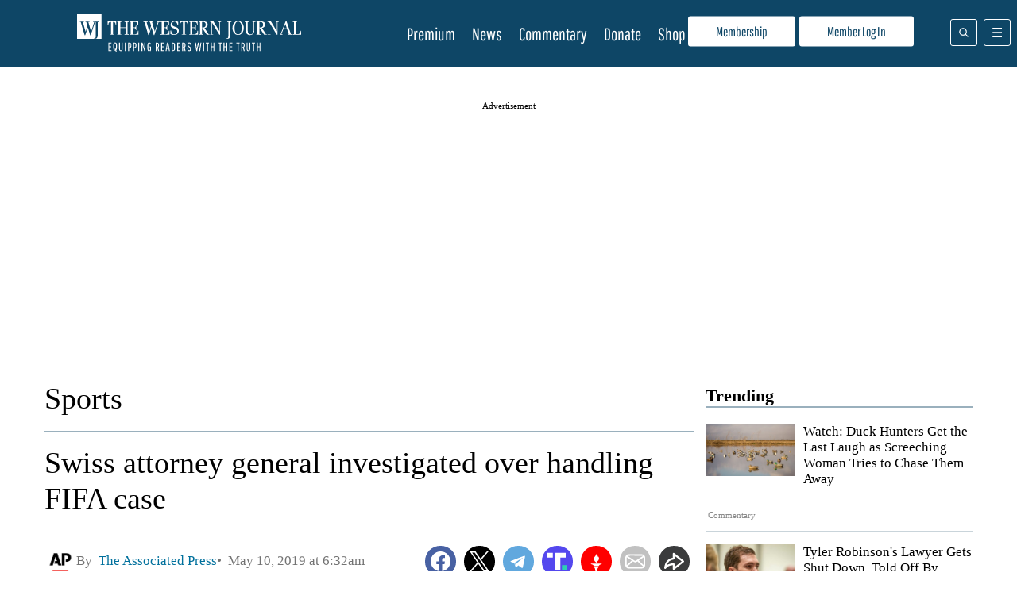

--- FILE ---
content_type: text/html; charset=UTF-8
request_url: https://www.westernjournal.com/ap-swiss-attorney-general-investigated-over-handling-fifa-case/
body_size: 39687
content:
<!doctype html>
<html lang="en-US">
	<head>
		<meta name="viewport" content="initial-scale=1.0, width=device-width">
		<title>Swiss attorney general investigated over handling FIFA case</title>
		<meta name='robots' content='index, follow, max-image-preview:large, max-snippet:-1, max-video-preview:-1' />
<script type="text/javascript" async=true src="https://www.westernjournal.com/wp-content/themes/wj-firefly-child/assets/js/inmobi-cmt.js?v=1733239631"></script>
			<script>
				window.dataLayer = window.dataLayer || [];
				window.dataLayer.push({"siteName":"http:\/\/www.westernjournal.com","pageCategory":"Sports","wordCount":600,"paragraphCount":"22","articleTitle":"Swiss attorney general investigated over handling FIFA case","articleSocialTitle":"Swiss attorney general investigated over handling FIFA case","articleSEOTitle":"Swiss attorney general investigated over handling FIFA case","articleChooser":false,"articleTitler":false,"articleTitleLength":59,"articleSocialTitleLength":59,"articleSEOTitleLength":59,"articleAuthor":"AP Reports","articleEditor":false,"articleShareTextAuthor":false,"articleShareTextLength":0,"articleCategory":"Sports","articlePublishDate":"2019-05-10","articleTopic":"sports, wj-wire","articleSection":"Sports","articleID":916797,"articleFormat":"standard","abTesting":"false","articleSource":"","articleVia":"","googleCompliant":"false","videoPosition":"none","platform":"web","event":"dataLayer-loaded"});
			</script>
		
			<script>
				function getParameterByName( name ) {
					name = name.replace( /[\[\]]/g, "\\$&" );
					var regex = new RegExp( "[?&]" + name + "(=([^&#]*)|&|#|$)" ),
						results = regex.exec( window.location.href );
					if( ! results ) return null;
					if( ! results[2] ) return '';
					return decodeURIComponent( results[2].replace( /\+/g, " " ) );
				}

				function getCookie(cname) {
					var name = cname + "=";
					var decodedCookie = decodeURIComponent(document.cookie);
					var ca = decodedCookie.split(';');
					for(var i = 0; i <ca.length; i++) {
						var c = ca[i];
						while (c.charAt(0) == ' ') {
							c = c.substring(1);
						}
						if (c.indexOf(name) == 0) {
							return c.substring(name.length, c.length);
						}
					}
					return "";
				}
			</script>
				<script>
		if( ! getCookie( 'ff_subbed' ) ) {
			(function () {
				var aditudePrebid = document.createElement('script');
				aditudePrebid.async = true;
				aditudePrebid.type = 'text/javascript';
				aditudePrebid.src = 'https://dn0qt3r0xannq.cloudfront.net/westernjournal-oVYvdlzXmf/westernjournal-longform/prebid-load.js';
				var node = document.getElementsByTagName('script')[0];
				node.parentNode.insertBefore(aditudePrebid, node);
			})();
		} else {
			(function () {
				var otherScript = document.createElement('script');
				otherScript.async = true;
				otherScript.type = 'text/javascript';
				otherScript.src = 'https://cadmus.script.ac/d27gu5rb304die/script.js';
				var node = document.getElementsByTagName('script')[0];
				node.parentNode.insertBefore(otherScript, node);
			})();
		}
		</script>
				<script>
			var FFADS = {"desktop_bidding_timeout":"2100","mobile_bidding_timeout":"2100","lazy_load_threshold":"1000","units":{"IC1":{"lazy_load":"yes","ad_type":"dfp_prebid","size_mappings":[{"screen_width":"1120","creative_sizes":[{"size":"728x90"},{"size":"336x280"},{"size":"300x250"},{"size":"fluid"}]},{"screen_width":"468","creative_sizes":[{"size":"300x250"},{"size":"336x280"},{"size":"468x60"},{"size":"fluid"}]},{"screen_width":"1","creative_sizes":[{"size":"300x250"},{"size":"320x100"},{"size":"320x50"},{"size":"300x100"},{"size":"300x50"},{"size":"336x280"},{"size":"1x1"},{"size":"fluid"}]}],"bidders":[{"name":"appnexus","device_category":"mobile","ttacross_siteid":null,"ttacross_productid":null,"adagio_organizationid":null,"adagio_site":null,"adagio_adunitelementid":null,"adagio_environment":null,"adagio_placement":null,"adtelligent_aid":null,"appnexus_placementid":"13210022","medianet_cid":null,"medianet_crid":null,"minutemedia_org":null,"minutemedia_placementid":null,"ogury_assetkey":null,"ogury_adunitid":null,"pubmatic_publisherid":null,"pubmatic_adslot":null,"rubicon_accountid":null,"rubicon_siteid":null,"rubicon_zoneid":null,"sovrn_tagid":null,"vidazoo_cid":null,"vidazoo_pid":null,"vidazoo_subdomain":null,"bcmssp_publisherid":null},{"name":"appnexus","device_category":"desktop","ttacross_siteid":null,"ttacross_productid":null,"adagio_organizationid":null,"adagio_site":null,"adagio_adunitelementid":null,"adagio_environment":null,"adagio_placement":null,"adtelligent_aid":null,"appnexus_placementid":"13210018","medianet_cid":null,"medianet_crid":null,"minutemedia_org":null,"minutemedia_placementid":null,"ogury_assetkey":null,"ogury_adunitid":null,"pubmatic_publisherid":null,"pubmatic_adslot":null,"rubicon_accountid":null,"rubicon_siteid":null,"rubicon_zoneid":null,"sovrn_tagid":null,"vidazoo_cid":null,"vidazoo_pid":null,"vidazoo_subdomain":null,"bcmssp_publisherid":null},{"name":"pubmatic","device_category":"all","ttacross_siteid":null,"ttacross_productid":null,"adagio_organizationid":null,"adagio_site":null,"adagio_adunitelementid":null,"adagio_environment":null,"adagio_placement":null,"adtelligent_aid":null,"appnexus_placementid":null,"medianet_cid":null,"medianet_crid":null,"minutemedia_org":null,"minutemedia_placementid":null,"ogury_assetkey":null,"ogury_adunitid":null,"pubmatic_publisherid":"158410","pubmatic_adslot":"WesternJournal_Article_Direct_IC1_CS_Prebid","rubicon_accountid":null,"rubicon_siteid":null,"rubicon_zoneid":null,"sovrn_tagid":null,"vidazoo_cid":null,"vidazoo_pid":null,"vidazoo_subdomain":null,"bcmssp_publisherid":null},{"name":"medianet","device_category":"all","ttacross_siteid":null,"ttacross_productid":null,"adagio_organizationid":null,"adagio_site":null,"adagio_adunitelementid":null,"adagio_environment":null,"adagio_placement":null,"adtelligent_aid":null,"appnexus_placementid":null,"medianet_cid":"8CU8Y0E88","medianet_crid":"281976501","minutemedia_org":null,"minutemedia_placementid":null,"ogury_assetkey":null,"ogury_adunitid":null,"pubmatic_publisherid":null,"pubmatic_adslot":null,"rubicon_accountid":null,"rubicon_siteid":null,"rubicon_zoneid":null,"sovrn_tagid":null,"vidazoo_cid":null,"vidazoo_pid":null,"vidazoo_subdomain":null,"bcmssp_publisherid":null},{"name":"rubicon","device_category":"all","ttacross_siteid":null,"ttacross_productid":null,"adagio_organizationid":null,"adagio_site":null,"adagio_adunitelementid":null,"adagio_environment":null,"adagio_placement":null,"adtelligent_aid":null,"appnexus_placementid":null,"medianet_cid":null,"medianet_crid":null,"minutemedia_org":null,"minutemedia_placementid":null,"ogury_assetkey":null,"ogury_adunitid":null,"pubmatic_publisherid":null,"pubmatic_adslot":null,"rubicon_accountid":"14758","rubicon_siteid":"362618","rubicon_zoneid":"1963078","sovrn_tagid":null,"vidazoo_cid":null,"vidazoo_pid":null,"vidazoo_subdomain":null,"bcmssp_publisherid":null},{"name":"sovrn","device_category":"desktop","ttacross_siteid":null,"ttacross_productid":null,"adagio_organizationid":null,"adagio_site":null,"adagio_adunitelementid":null,"adagio_environment":null,"adagio_placement":null,"adtelligent_aid":null,"appnexus_placementid":null,"medianet_cid":null,"medianet_crid":null,"minutemedia_org":null,"minutemedia_placementid":null,"ogury_assetkey":null,"ogury_adunitid":null,"pubmatic_publisherid":null,"pubmatic_adslot":null,"rubicon_accountid":null,"rubicon_siteid":null,"rubicon_zoneid":null,"sovrn_tagid":"855130","vidazoo_cid":null,"vidazoo_pid":null,"vidazoo_subdomain":null,"bcmssp_publisherid":null},{"name":"sovrn","device_category":"desktop","ttacross_siteid":null,"ttacross_productid":null,"adagio_organizationid":null,"adagio_site":null,"adagio_adunitelementid":null,"adagio_environment":null,"adagio_placement":null,"adtelligent_aid":null,"appnexus_placementid":null,"medianet_cid":null,"medianet_crid":null,"minutemedia_org":null,"minutemedia_placementid":null,"ogury_assetkey":null,"ogury_adunitid":null,"pubmatic_publisherid":null,"pubmatic_adslot":null,"rubicon_accountid":null,"rubicon_siteid":null,"rubicon_zoneid":null,"sovrn_tagid":"855131","vidazoo_cid":null,"vidazoo_pid":null,"vidazoo_subdomain":null,"bcmssp_publisherid":null},{"name":"sovrn","device_category":"desktop","ttacross_siteid":null,"ttacross_productid":null,"adagio_organizationid":null,"adagio_site":null,"adagio_adunitelementid":null,"adagio_environment":null,"adagio_placement":null,"adtelligent_aid":null,"appnexus_placementid":null,"medianet_cid":null,"medianet_crid":null,"minutemedia_org":null,"minutemedia_placementid":null,"ogury_assetkey":null,"ogury_adunitid":null,"pubmatic_publisherid":null,"pubmatic_adslot":null,"rubicon_accountid":null,"rubicon_siteid":null,"rubicon_zoneid":null,"sovrn_tagid":"855132","vidazoo_cid":null,"vidazoo_pid":null,"vidazoo_subdomain":null,"bcmssp_publisherid":null},{"name":"sovrn","device_category":"desktop","ttacross_siteid":null,"ttacross_productid":null,"adagio_organizationid":null,"adagio_site":null,"adagio_adunitelementid":null,"adagio_environment":null,"adagio_placement":null,"adtelligent_aid":null,"appnexus_placementid":null,"medianet_cid":null,"medianet_crid":null,"minutemedia_org":null,"minutemedia_placementid":null,"ogury_assetkey":null,"ogury_adunitid":null,"pubmatic_publisherid":null,"pubmatic_adslot":null,"rubicon_accountid":null,"rubicon_siteid":null,"rubicon_zoneid":null,"sovrn_tagid":"855133","vidazoo_cid":null,"vidazoo_pid":null,"vidazoo_subdomain":null,"bcmssp_publisherid":null},{"name":"sovrn","device_category":"mobile","ttacross_siteid":null,"ttacross_productid":null,"adagio_organizationid":null,"adagio_site":null,"adagio_adunitelementid":null,"adagio_environment":null,"adagio_placement":null,"adtelligent_aid":null,"appnexus_placementid":null,"medianet_cid":null,"medianet_crid":null,"minutemedia_org":null,"minutemedia_placementid":null,"ogury_assetkey":null,"ogury_adunitid":null,"pubmatic_publisherid":null,"pubmatic_adslot":null,"rubicon_accountid":null,"rubicon_siteid":null,"rubicon_zoneid":null,"sovrn_tagid":"855134","vidazoo_cid":null,"vidazoo_pid":null,"vidazoo_subdomain":null,"bcmssp_publisherid":null},{"name":"sovrn","device_category":"mobile","ttacross_siteid":null,"ttacross_productid":null,"adagio_organizationid":null,"adagio_site":null,"adagio_adunitelementid":null,"adagio_environment":null,"adagio_placement":null,"adtelligent_aid":null,"appnexus_placementid":null,"medianet_cid":null,"medianet_crid":null,"minutemedia_org":null,"minutemedia_placementid":null,"ogury_assetkey":null,"ogury_adunitid":null,"pubmatic_publisherid":null,"pubmatic_adslot":null,"rubicon_accountid":null,"rubicon_siteid":null,"rubicon_zoneid":null,"sovrn_tagid":"855135","vidazoo_cid":null,"vidazoo_pid":null,"vidazoo_subdomain":null,"bcmssp_publisherid":null},{"name":"sovrn","device_category":"mobile","ttacross_siteid":null,"ttacross_productid":null,"adagio_organizationid":null,"adagio_site":null,"adagio_adunitelementid":null,"adagio_environment":null,"adagio_placement":null,"adtelligent_aid":null,"appnexus_placementid":null,"medianet_cid":null,"medianet_crid":null,"minutemedia_org":null,"minutemedia_placementid":null,"ogury_assetkey":null,"ogury_adunitid":null,"pubmatic_publisherid":null,"pubmatic_adslot":null,"rubicon_accountid":null,"rubicon_siteid":null,"rubicon_zoneid":null,"sovrn_tagid":"855136","vidazoo_cid":null,"vidazoo_pid":null,"vidazoo_subdomain":null,"bcmssp_publisherid":null},{"name":"sovrn","device_category":"mobile","ttacross_siteid":null,"ttacross_productid":null,"adagio_organizationid":null,"adagio_site":null,"adagio_adunitelementid":null,"adagio_environment":null,"adagio_placement":null,"adtelligent_aid":null,"appnexus_placementid":null,"medianet_cid":null,"medianet_crid":null,"minutemedia_org":null,"minutemedia_placementid":null,"ogury_assetkey":null,"ogury_adunitid":null,"pubmatic_publisherid":null,"pubmatic_adslot":null,"rubicon_accountid":null,"rubicon_siteid":null,"rubicon_zoneid":null,"sovrn_tagid":"855137","vidazoo_cid":null,"vidazoo_pid":null,"vidazoo_subdomain":null,"bcmssp_publisherid":null},{"name":"sovrn","device_category":"mobile","ttacross_siteid":null,"ttacross_productid":null,"adagio_organizationid":null,"adagio_site":null,"adagio_adunitelementid":null,"adagio_environment":null,"adagio_placement":null,"adtelligent_aid":null,"appnexus_placementid":null,"medianet_cid":null,"medianet_crid":null,"minutemedia_org":null,"minutemedia_placementid":null,"ogury_assetkey":null,"ogury_adunitid":null,"pubmatic_publisherid":null,"pubmatic_adslot":null,"rubicon_accountid":null,"rubicon_siteid":null,"rubicon_zoneid":null,"sovrn_tagid":"855138","vidazoo_cid":null,"vidazoo_pid":null,"vidazoo_subdomain":null,"bcmssp_publisherid":null},{"name":"vidazoo","device_category":"all","ttacross_siteid":null,"ttacross_productid":null,"adagio_organizationid":null,"adagio_site":null,"adagio_adunitelementid":null,"adagio_environment":null,"adagio_placement":null,"adtelligent_aid":null,"appnexus_placementid":null,"medianet_cid":null,"medianet_crid":null,"minutemedia_org":null,"minutemedia_placementid":null,"ogury_assetkey":null,"ogury_adunitid":null,"pubmatic_publisherid":null,"pubmatic_adslot":null,"rubicon_accountid":null,"rubicon_siteid":null,"rubicon_zoneid":null,"sovrn_tagid":null,"vidazoo_cid":"64f44b40e4aa149368d7262f","vidazoo_pid":"59ac17c192832d0011283fe3","vidazoo_subdomain":"exchange","bcmssp_publisherid":null},{"name":"minutemedia","device_category":"all","ttacross_siteid":null,"ttacross_productid":null,"adagio_organizationid":null,"adagio_site":null,"adagio_adunitelementid":null,"adagio_environment":null,"adagio_placement":null,"adtelligent_aid":null,"appnexus_placementid":null,"medianet_cid":null,"medianet_crid":null,"minutemedia_org":"01g3xxdjst5q","minutemedia_placementid":"WesternJournal_Not_Commentary_Direct_IC1_Prebid","ogury_assetkey":null,"ogury_adunitid":null,"pubmatic_publisherid":null,"pubmatic_adslot":null,"rubicon_accountid":null,"rubicon_siteid":null,"rubicon_zoneid":null,"sovrn_tagid":null,"vidazoo_cid":null,"vidazoo_pid":null,"vidazoo_subdomain":null,"bcmssp_publisherid":null},{"name":"bcmssp","device_category":"all","ttacross_siteid":null,"ttacross_productid":null,"adagio_organizationid":null,"adagio_site":null,"adagio_adunitelementid":null,"adagio_environment":null,"adagio_placement":null,"adtelligent_aid":null,"appnexus_placementid":null,"medianet_cid":null,"medianet_crid":null,"minutemedia_org":null,"minutemedia_placementid":null,"ogury_assetkey":null,"ogury_adunitid":null,"pubmatic_publisherid":null,"pubmatic_adslot":null,"rubicon_accountid":null,"rubicon_siteid":null,"rubicon_zoneid":null,"sovrn_tagid":null,"vidazoo_cid":null,"vidazoo_pid":null,"vidazoo_subdomain":null,"bcmssp_publisherid":"20926"}]},"IC2":{"lazy_load":"yes","ad_type":"dfp_prebid","size_mappings":[{"screen_width":"1120","creative_sizes":[{"size":"728x90"},{"size":"336x280"},{"size":"300x250"},{"size":"fluid"}]},{"screen_width":"944","creative_sizes":[{"size":"300x250"},{"size":"336x280"},{"size":"fluid"}]},{"screen_width":"468","creative_sizes":[{"size":"300x250"},{"size":"336x280"},{"size":"468x60"},{"size":"fluid"}]},{"screen_width":"1","creative_sizes":[{"size":"300x250"},{"size":"320x100"},{"size":"320x50"},{"size":"300x100"},{"size":"300x50"},{"size":"336x280"},{"size":"fluid"}]}],"bidders":[{"name":"appnexus","device_category":"desktop","ttacross_siteid":null,"ttacross_productid":null,"adagio_organizationid":null,"adagio_site":null,"adagio_adunitelementid":null,"adagio_environment":null,"adagio_placement":null,"adtelligent_aid":null,"appnexus_placementid":"13210029","medianet_cid":null,"medianet_crid":null,"minutemedia_org":null,"minutemedia_placementid":null,"ogury_assetkey":null,"ogury_adunitid":null,"pubmatic_publisherid":null,"pubmatic_adslot":null,"rubicon_accountid":null,"rubicon_siteid":null,"rubicon_zoneid":null,"sovrn_tagid":null,"vidazoo_cid":null,"vidazoo_pid":null,"vidazoo_subdomain":null,"bcmssp_publisherid":null},{"name":"pubmatic","device_category":"all","ttacross_siteid":null,"ttacross_productid":null,"adagio_organizationid":null,"adagio_site":null,"adagio_adunitelementid":null,"adagio_environment":null,"adagio_placement":null,"adtelligent_aid":null,"appnexus_placementid":null,"medianet_cid":null,"medianet_crid":null,"minutemedia_org":null,"minutemedia_placementid":null,"ogury_assetkey":null,"ogury_adunitid":null,"pubmatic_publisherid":"158410","pubmatic_adslot":"WesternJournal_Article_Direct_IC2_CS_Prebid","rubicon_accountid":null,"rubicon_siteid":null,"rubicon_zoneid":null,"sovrn_tagid":null,"vidazoo_cid":null,"vidazoo_pid":null,"vidazoo_subdomain":null,"bcmssp_publisherid":null},{"name":"medianet","device_category":"all","ttacross_siteid":null,"ttacross_productid":null,"adagio_organizationid":null,"adagio_site":null,"adagio_adunitelementid":null,"adagio_environment":null,"adagio_placement":null,"adtelligent_aid":null,"appnexus_placementid":null,"medianet_cid":"8CU8Y0E88","medianet_crid":"753888594","minutemedia_org":null,"minutemedia_placementid":null,"ogury_assetkey":null,"ogury_adunitid":null,"pubmatic_publisherid":null,"pubmatic_adslot":null,"rubicon_accountid":null,"rubicon_siteid":null,"rubicon_zoneid":null,"sovrn_tagid":null,"vidazoo_cid":null,"vidazoo_pid":null,"vidazoo_subdomain":null,"bcmssp_publisherid":null},{"name":"appnexus","device_category":"mobile","ttacross_siteid":null,"ttacross_productid":null,"adagio_organizationid":null,"adagio_site":null,"adagio_adunitelementid":null,"adagio_environment":null,"adagio_placement":null,"adtelligent_aid":null,"appnexus_placementid":"13210033","medianet_cid":null,"medianet_crid":null,"minutemedia_org":null,"minutemedia_placementid":null,"ogury_assetkey":null,"ogury_adunitid":null,"pubmatic_publisherid":null,"pubmatic_adslot":null,"rubicon_accountid":null,"rubicon_siteid":null,"rubicon_zoneid":null,"sovrn_tagid":null,"vidazoo_cid":null,"vidazoo_pid":null,"vidazoo_subdomain":null,"bcmssp_publisherid":null},{"name":"rubicon","device_category":"all","ttacross_siteid":null,"ttacross_productid":null,"adagio_organizationid":null,"adagio_site":null,"adagio_adunitelementid":null,"adagio_environment":null,"adagio_placement":null,"adtelligent_aid":null,"appnexus_placementid":null,"medianet_cid":null,"medianet_crid":null,"minutemedia_org":null,"minutemedia_placementid":null,"ogury_assetkey":null,"ogury_adunitid":null,"pubmatic_publisherid":null,"pubmatic_adslot":null,"rubicon_accountid":"14758","rubicon_siteid":"362618","rubicon_zoneid":"1963080","sovrn_tagid":null,"vidazoo_cid":null,"vidazoo_pid":null,"vidazoo_subdomain":null,"bcmssp_publisherid":null},{"name":"sovrn","device_category":"desktop","ttacross_siteid":null,"ttacross_productid":null,"adagio_organizationid":null,"adagio_site":null,"adagio_adunitelementid":null,"adagio_environment":null,"adagio_placement":null,"adtelligent_aid":null,"appnexus_placementid":null,"medianet_cid":null,"medianet_crid":null,"minutemedia_org":null,"minutemedia_placementid":null,"ogury_assetkey":null,"ogury_adunitid":null,"pubmatic_publisherid":null,"pubmatic_adslot":null,"rubicon_accountid":null,"rubicon_siteid":null,"rubicon_zoneid":null,"sovrn_tagid":"855148","vidazoo_cid":null,"vidazoo_pid":null,"vidazoo_subdomain":null,"bcmssp_publisherid":null},{"name":"sovrn","device_category":"desktop","ttacross_siteid":null,"ttacross_productid":null,"adagio_organizationid":null,"adagio_site":null,"adagio_adunitelementid":null,"adagio_environment":null,"adagio_placement":null,"adtelligent_aid":null,"appnexus_placementid":null,"medianet_cid":null,"medianet_crid":null,"minutemedia_org":null,"minutemedia_placementid":null,"ogury_assetkey":null,"ogury_adunitid":null,"pubmatic_publisherid":null,"pubmatic_adslot":null,"rubicon_accountid":null,"rubicon_siteid":null,"rubicon_zoneid":null,"sovrn_tagid":"855149","vidazoo_cid":null,"vidazoo_pid":null,"vidazoo_subdomain":null,"bcmssp_publisherid":null},{"name":"sovrn","device_category":"desktop","ttacross_siteid":null,"ttacross_productid":null,"adagio_organizationid":null,"adagio_site":null,"adagio_adunitelementid":null,"adagio_environment":null,"adagio_placement":null,"adtelligent_aid":null,"appnexus_placementid":null,"medianet_cid":null,"medianet_crid":null,"minutemedia_org":null,"minutemedia_placementid":null,"ogury_assetkey":null,"ogury_adunitid":null,"pubmatic_publisherid":null,"pubmatic_adslot":null,"rubicon_accountid":null,"rubicon_siteid":null,"rubicon_zoneid":null,"sovrn_tagid":"855150","vidazoo_cid":null,"vidazoo_pid":null,"vidazoo_subdomain":null,"bcmssp_publisherid":null},{"name":"sovrn","device_category":"desktop","ttacross_siteid":null,"ttacross_productid":null,"adagio_organizationid":null,"adagio_site":null,"adagio_adunitelementid":null,"adagio_environment":null,"adagio_placement":null,"adtelligent_aid":null,"appnexus_placementid":null,"medianet_cid":null,"medianet_crid":null,"minutemedia_org":null,"minutemedia_placementid":null,"ogury_assetkey":null,"ogury_adunitid":null,"pubmatic_publisherid":null,"pubmatic_adslot":null,"rubicon_accountid":null,"rubicon_siteid":null,"rubicon_zoneid":null,"sovrn_tagid":"855151","vidazoo_cid":null,"vidazoo_pid":null,"vidazoo_subdomain":null,"bcmssp_publisherid":null},{"name":"sovrn","device_category":"mobile","ttacross_siteid":null,"ttacross_productid":null,"adagio_organizationid":null,"adagio_site":null,"adagio_adunitelementid":null,"adagio_environment":null,"adagio_placement":null,"adtelligent_aid":null,"appnexus_placementid":null,"medianet_cid":null,"medianet_crid":null,"minutemedia_org":null,"minutemedia_placementid":null,"ogury_assetkey":null,"ogury_adunitid":null,"pubmatic_publisherid":null,"pubmatic_adslot":null,"rubicon_accountid":null,"rubicon_siteid":null,"rubicon_zoneid":null,"sovrn_tagid":"855152","vidazoo_cid":null,"vidazoo_pid":null,"vidazoo_subdomain":null,"bcmssp_publisherid":null},{"name":"sovrn","device_category":"mobile","ttacross_siteid":null,"ttacross_productid":null,"adagio_organizationid":null,"adagio_site":null,"adagio_adunitelementid":null,"adagio_environment":null,"adagio_placement":null,"adtelligent_aid":null,"appnexus_placementid":null,"medianet_cid":null,"medianet_crid":null,"minutemedia_org":null,"minutemedia_placementid":null,"ogury_assetkey":null,"ogury_adunitid":null,"pubmatic_publisherid":null,"pubmatic_adslot":null,"rubicon_accountid":null,"rubicon_siteid":null,"rubicon_zoneid":null,"sovrn_tagid":"855153","vidazoo_cid":null,"vidazoo_pid":null,"vidazoo_subdomain":null,"bcmssp_publisherid":null},{"name":"sovrn","device_category":"mobile","ttacross_siteid":null,"ttacross_productid":null,"adagio_organizationid":null,"adagio_site":null,"adagio_adunitelementid":null,"adagio_environment":null,"adagio_placement":null,"adtelligent_aid":null,"appnexus_placementid":null,"medianet_cid":null,"medianet_crid":null,"minutemedia_org":null,"minutemedia_placementid":null,"ogury_assetkey":null,"ogury_adunitid":null,"pubmatic_publisherid":null,"pubmatic_adslot":null,"rubicon_accountid":null,"rubicon_siteid":null,"rubicon_zoneid":null,"sovrn_tagid":"855154","vidazoo_cid":null,"vidazoo_pid":null,"vidazoo_subdomain":null,"bcmssp_publisherid":null},{"name":"sovrn","device_category":"mobile","ttacross_siteid":null,"ttacross_productid":null,"adagio_organizationid":null,"adagio_site":null,"adagio_adunitelementid":null,"adagio_environment":null,"adagio_placement":null,"adtelligent_aid":null,"appnexus_placementid":null,"medianet_cid":null,"medianet_crid":null,"minutemedia_org":null,"minutemedia_placementid":null,"ogury_assetkey":null,"ogury_adunitid":null,"pubmatic_publisherid":null,"pubmatic_adslot":null,"rubicon_accountid":null,"rubicon_siteid":null,"rubicon_zoneid":null,"sovrn_tagid":"855155","vidazoo_cid":null,"vidazoo_pid":null,"vidazoo_subdomain":null,"bcmssp_publisherid":null},{"name":"sovrn","device_category":"mobile","ttacross_siteid":null,"ttacross_productid":null,"adagio_organizationid":null,"adagio_site":null,"adagio_adunitelementid":null,"adagio_environment":null,"adagio_placement":null,"adtelligent_aid":null,"appnexus_placementid":null,"medianet_cid":null,"medianet_crid":null,"minutemedia_org":null,"minutemedia_placementid":null,"ogury_assetkey":null,"ogury_adunitid":null,"pubmatic_publisherid":null,"pubmatic_adslot":null,"rubicon_accountid":null,"rubicon_siteid":null,"rubicon_zoneid":null,"sovrn_tagid":"855156","vidazoo_cid":null,"vidazoo_pid":null,"vidazoo_subdomain":null,"bcmssp_publisherid":null},{"name":"vidazoo","device_category":"desktop","ttacross_siteid":null,"ttacross_productid":null,"adagio_organizationid":null,"adagio_site":null,"adagio_adunitelementid":null,"adagio_environment":null,"adagio_placement":null,"adtelligent_aid":null,"appnexus_placementid":null,"medianet_cid":null,"medianet_crid":null,"minutemedia_org":null,"minutemedia_placementid":null,"ogury_assetkey":null,"ogury_adunitid":null,"pubmatic_publisherid":null,"pubmatic_adslot":null,"rubicon_accountid":null,"rubicon_siteid":null,"rubicon_zoneid":null,"sovrn_tagid":null,"vidazoo_cid":"64f44b40e4aa149368d7262f","vidazoo_pid":"59ac17c192832d0011283fe3","vidazoo_subdomain":"exchange","bcmssp_publisherid":null},{"name":"minutemedia","device_category":"all","ttacross_siteid":null,"ttacross_productid":null,"adagio_organizationid":null,"adagio_site":null,"adagio_adunitelementid":null,"adagio_environment":null,"adagio_placement":null,"adtelligent_aid":null,"appnexus_placementid":null,"medianet_cid":null,"medianet_crid":null,"minutemedia_org":"01g3xxdjst5q","minutemedia_placementid":"WesternJournal_Not_Commentary_Direct_IC2_Prebid","ogury_assetkey":null,"ogury_adunitid":null,"pubmatic_publisherid":null,"pubmatic_adslot":null,"rubicon_accountid":null,"rubicon_siteid":null,"rubicon_zoneid":null,"sovrn_tagid":null,"vidazoo_cid":null,"vidazoo_pid":null,"vidazoo_subdomain":null,"bcmssp_publisherid":null},{"name":"bcmssp","device_category":"all","ttacross_siteid":null,"ttacross_productid":null,"adagio_organizationid":null,"adagio_site":null,"adagio_adunitelementid":null,"adagio_environment":null,"adagio_placement":null,"adtelligent_aid":null,"appnexus_placementid":null,"medianet_cid":null,"medianet_crid":null,"minutemedia_org":null,"minutemedia_placementid":null,"ogury_assetkey":null,"ogury_adunitid":null,"pubmatic_publisherid":null,"pubmatic_adslot":null,"rubicon_accountid":null,"rubicon_siteid":null,"rubicon_zoneid":null,"sovrn_tagid":null,"vidazoo_cid":null,"vidazoo_pid":null,"vidazoo_subdomain":null,"bcmssp_publisherid":"20926"}]},"IC3":{"lazy_load":"yes","ad_type":"dfp_prebid","size_mappings":[{"screen_width":"1120","creative_sizes":[{"size":"300x250"},{"size":"728x90"},{"size":"336x280"},{"size":"fluid"}]},{"screen_width":"468","creative_sizes":[{"size":"300x250"},{"size":"468x60"},{"size":"336x280"},{"size":"fluid"}]},{"screen_width":"1","creative_sizes":[{"size":"300x250"},{"size":"320x100"},{"size":"320x50"},{"size":"300x100"},{"size":"300x50"},{"size":"336x280"},{"size":"fluid"}]}],"bidders":[{"name":"appnexus","device_category":"mobile","ttacross_siteid":null,"ttacross_productid":null,"adagio_organizationid":null,"adagio_site":null,"adagio_adunitelementid":null,"adagio_environment":null,"adagio_placement":null,"adtelligent_aid":null,"appnexus_placementid":"13210040","medianet_cid":null,"medianet_crid":null,"minutemedia_org":null,"minutemedia_placementid":null,"ogury_assetkey":null,"ogury_adunitid":null,"pubmatic_publisherid":null,"pubmatic_adslot":null,"rubicon_accountid":null,"rubicon_siteid":null,"rubicon_zoneid":null,"sovrn_tagid":null,"vidazoo_cid":null,"vidazoo_pid":null,"vidazoo_subdomain":null,"bcmssp_publisherid":null},{"name":"appnexus","device_category":"desktop","ttacross_siteid":null,"ttacross_productid":null,"adagio_organizationid":null,"adagio_site":null,"adagio_adunitelementid":null,"adagio_environment":null,"adagio_placement":null,"adtelligent_aid":null,"appnexus_placementid":"13210037","medianet_cid":null,"medianet_crid":null,"minutemedia_org":null,"minutemedia_placementid":null,"ogury_assetkey":null,"ogury_adunitid":null,"pubmatic_publisherid":null,"pubmatic_adslot":null,"rubicon_accountid":null,"rubicon_siteid":null,"rubicon_zoneid":null,"sovrn_tagid":null,"vidazoo_cid":null,"vidazoo_pid":null,"vidazoo_subdomain":null,"bcmssp_publisherid":null},{"name":"pubmatic","device_category":"all","ttacross_siteid":null,"ttacross_productid":null,"adagio_organizationid":null,"adagio_site":null,"adagio_adunitelementid":null,"adagio_environment":null,"adagio_placement":null,"adtelligent_aid":null,"appnexus_placementid":null,"medianet_cid":null,"medianet_crid":null,"minutemedia_org":null,"minutemedia_placementid":null,"ogury_assetkey":null,"ogury_adunitid":null,"pubmatic_publisherid":"158410","pubmatic_adslot":"WesternJournal_Article_Direct_IC3_CS_Prebid","rubicon_accountid":null,"rubicon_siteid":null,"rubicon_zoneid":null,"sovrn_tagid":null,"vidazoo_cid":null,"vidazoo_pid":null,"vidazoo_subdomain":null,"bcmssp_publisherid":null},{"name":"medianet","device_category":"all","ttacross_siteid":null,"ttacross_productid":null,"adagio_organizationid":null,"adagio_site":null,"adagio_adunitelementid":null,"adagio_environment":null,"adagio_placement":null,"adtelligent_aid":null,"appnexus_placementid":null,"medianet_cid":"8CU8Y0E88","medianet_crid":"224325147","minutemedia_org":null,"minutemedia_placementid":null,"ogury_assetkey":null,"ogury_adunitid":null,"pubmatic_publisherid":null,"pubmatic_adslot":null,"rubicon_accountid":null,"rubicon_siteid":null,"rubicon_zoneid":null,"sovrn_tagid":null,"vidazoo_cid":null,"vidazoo_pid":null,"vidazoo_subdomain":null,"bcmssp_publisherid":null},{"name":"rubicon","device_category":"all","ttacross_siteid":null,"ttacross_productid":null,"adagio_organizationid":null,"adagio_site":null,"adagio_adunitelementid":null,"adagio_environment":null,"adagio_placement":null,"adtelligent_aid":null,"appnexus_placementid":null,"medianet_cid":null,"medianet_crid":null,"minutemedia_org":null,"minutemedia_placementid":null,"ogury_assetkey":null,"ogury_adunitid":null,"pubmatic_publisherid":null,"pubmatic_adslot":null,"rubicon_accountid":"14758","rubicon_siteid":"362618","rubicon_zoneid":"1963082","sovrn_tagid":null,"vidazoo_cid":null,"vidazoo_pid":null,"vidazoo_subdomain":null,"bcmssp_publisherid":null},{"name":"sovrn","device_category":"desktop","ttacross_siteid":null,"ttacross_productid":null,"adagio_organizationid":null,"adagio_site":null,"adagio_adunitelementid":null,"adagio_environment":null,"adagio_placement":null,"adtelligent_aid":null,"appnexus_placementid":null,"medianet_cid":null,"medianet_crid":null,"minutemedia_org":null,"minutemedia_placementid":null,"ogury_assetkey":null,"ogury_adunitid":null,"pubmatic_publisherid":null,"pubmatic_adslot":null,"rubicon_accountid":null,"rubicon_siteid":null,"rubicon_zoneid":null,"sovrn_tagid":"855166","vidazoo_cid":null,"vidazoo_pid":null,"vidazoo_subdomain":null,"bcmssp_publisherid":null},{"name":"sovrn","device_category":"desktop","ttacross_siteid":null,"ttacross_productid":null,"adagio_organizationid":null,"adagio_site":null,"adagio_adunitelementid":null,"adagio_environment":null,"adagio_placement":null,"adtelligent_aid":null,"appnexus_placementid":null,"medianet_cid":null,"medianet_crid":null,"minutemedia_org":null,"minutemedia_placementid":null,"ogury_assetkey":null,"ogury_adunitid":null,"pubmatic_publisherid":null,"pubmatic_adslot":null,"rubicon_accountid":null,"rubicon_siteid":null,"rubicon_zoneid":null,"sovrn_tagid":"855167","vidazoo_cid":null,"vidazoo_pid":null,"vidazoo_subdomain":null,"bcmssp_publisherid":null},{"name":"sovrn","device_category":"desktop","ttacross_siteid":null,"ttacross_productid":null,"adagio_organizationid":null,"adagio_site":null,"adagio_adunitelementid":null,"adagio_environment":null,"adagio_placement":null,"adtelligent_aid":null,"appnexus_placementid":null,"medianet_cid":null,"medianet_crid":null,"minutemedia_org":null,"minutemedia_placementid":null,"ogury_assetkey":null,"ogury_adunitid":null,"pubmatic_publisherid":null,"pubmatic_adslot":null,"rubicon_accountid":null,"rubicon_siteid":null,"rubicon_zoneid":null,"sovrn_tagid":"855168","vidazoo_cid":null,"vidazoo_pid":null,"vidazoo_subdomain":null,"bcmssp_publisherid":null},{"name":"sovrn","device_category":"desktop","ttacross_siteid":null,"ttacross_productid":null,"adagio_organizationid":null,"adagio_site":null,"adagio_adunitelementid":null,"adagio_environment":null,"adagio_placement":null,"adtelligent_aid":null,"appnexus_placementid":null,"medianet_cid":null,"medianet_crid":null,"minutemedia_org":null,"minutemedia_placementid":null,"ogury_assetkey":null,"ogury_adunitid":null,"pubmatic_publisherid":null,"pubmatic_adslot":null,"rubicon_accountid":null,"rubicon_siteid":null,"rubicon_zoneid":null,"sovrn_tagid":"855169","vidazoo_cid":null,"vidazoo_pid":null,"vidazoo_subdomain":null,"bcmssp_publisherid":null},{"name":"sovrn","device_category":"mobile","ttacross_siteid":null,"ttacross_productid":null,"adagio_organizationid":null,"adagio_site":null,"adagio_adunitelementid":null,"adagio_environment":null,"adagio_placement":null,"adtelligent_aid":null,"appnexus_placementid":null,"medianet_cid":null,"medianet_crid":null,"minutemedia_org":null,"minutemedia_placementid":null,"ogury_assetkey":null,"ogury_adunitid":null,"pubmatic_publisherid":null,"pubmatic_adslot":null,"rubicon_accountid":null,"rubicon_siteid":null,"rubicon_zoneid":null,"sovrn_tagid":"855170","vidazoo_cid":null,"vidazoo_pid":null,"vidazoo_subdomain":null,"bcmssp_publisherid":null},{"name":"sovrn","device_category":"mobile","ttacross_siteid":null,"ttacross_productid":null,"adagio_organizationid":null,"adagio_site":null,"adagio_adunitelementid":null,"adagio_environment":null,"adagio_placement":null,"adtelligent_aid":null,"appnexus_placementid":null,"medianet_cid":null,"medianet_crid":null,"minutemedia_org":null,"minutemedia_placementid":null,"ogury_assetkey":null,"ogury_adunitid":null,"pubmatic_publisherid":null,"pubmatic_adslot":null,"rubicon_accountid":null,"rubicon_siteid":null,"rubicon_zoneid":null,"sovrn_tagid":"855171","vidazoo_cid":null,"vidazoo_pid":null,"vidazoo_subdomain":null,"bcmssp_publisherid":null},{"name":"sovrn","device_category":"mobile","ttacross_siteid":null,"ttacross_productid":null,"adagio_organizationid":null,"adagio_site":null,"adagio_adunitelementid":null,"adagio_environment":null,"adagio_placement":null,"adtelligent_aid":null,"appnexus_placementid":null,"medianet_cid":null,"medianet_crid":null,"minutemedia_org":null,"minutemedia_placementid":null,"ogury_assetkey":null,"ogury_adunitid":null,"pubmatic_publisherid":null,"pubmatic_adslot":null,"rubicon_accountid":null,"rubicon_siteid":null,"rubicon_zoneid":null,"sovrn_tagid":"855172","vidazoo_cid":null,"vidazoo_pid":null,"vidazoo_subdomain":null,"bcmssp_publisherid":null},{"name":"sovrn","device_category":"mobile","ttacross_siteid":null,"ttacross_productid":null,"adagio_organizationid":null,"adagio_site":null,"adagio_adunitelementid":null,"adagio_environment":null,"adagio_placement":null,"adtelligent_aid":null,"appnexus_placementid":null,"medianet_cid":null,"medianet_crid":null,"minutemedia_org":null,"minutemedia_placementid":null,"ogury_assetkey":null,"ogury_adunitid":null,"pubmatic_publisherid":null,"pubmatic_adslot":null,"rubicon_accountid":null,"rubicon_siteid":null,"rubicon_zoneid":null,"sovrn_tagid":"855173","vidazoo_cid":null,"vidazoo_pid":null,"vidazoo_subdomain":null,"bcmssp_publisherid":null},{"name":"sovrn","device_category":"mobile","ttacross_siteid":null,"ttacross_productid":null,"adagio_organizationid":null,"adagio_site":null,"adagio_adunitelementid":null,"adagio_environment":null,"adagio_placement":null,"adtelligent_aid":null,"appnexus_placementid":null,"medianet_cid":null,"medianet_crid":null,"minutemedia_org":null,"minutemedia_placementid":null,"ogury_assetkey":null,"ogury_adunitid":null,"pubmatic_publisherid":null,"pubmatic_adslot":null,"rubicon_accountid":null,"rubicon_siteid":null,"rubicon_zoneid":null,"sovrn_tagid":"855174","vidazoo_cid":null,"vidazoo_pid":null,"vidazoo_subdomain":null,"bcmssp_publisherid":null},{"name":"vidazoo","device_category":"all","ttacross_siteid":null,"ttacross_productid":null,"adagio_organizationid":null,"adagio_site":null,"adagio_adunitelementid":null,"adagio_environment":null,"adagio_placement":null,"adtelligent_aid":null,"appnexus_placementid":null,"medianet_cid":null,"medianet_crid":null,"minutemedia_org":null,"minutemedia_placementid":null,"ogury_assetkey":null,"ogury_adunitid":null,"pubmatic_publisherid":null,"pubmatic_adslot":null,"rubicon_accountid":null,"rubicon_siteid":null,"rubicon_zoneid":null,"sovrn_tagid":null,"vidazoo_cid":"64f44b40e4aa149368d7262f","vidazoo_pid":"59ac17c192832d0011283fe3","vidazoo_subdomain":"exchange","bcmssp_publisherid":null},{"name":"minutemedia","device_category":"all","ttacross_siteid":null,"ttacross_productid":null,"adagio_organizationid":null,"adagio_site":null,"adagio_adunitelementid":null,"adagio_environment":null,"adagio_placement":null,"adtelligent_aid":null,"appnexus_placementid":null,"medianet_cid":null,"medianet_crid":null,"minutemedia_org":"01g3xxdjst5q","minutemedia_placementid":"WesternJournal_Not_Commentary_Direct_IC3_Prebid","ogury_assetkey":null,"ogury_adunitid":null,"pubmatic_publisherid":null,"pubmatic_adslot":null,"rubicon_accountid":null,"rubicon_siteid":null,"rubicon_zoneid":null,"sovrn_tagid":null,"vidazoo_cid":null,"vidazoo_pid":null,"vidazoo_subdomain":null,"bcmssp_publisherid":null},{"name":"bcmssp","device_category":"all","ttacross_siteid":null,"ttacross_productid":null,"adagio_organizationid":null,"adagio_site":null,"adagio_adunitelementid":null,"adagio_environment":null,"adagio_placement":null,"adtelligent_aid":null,"appnexus_placementid":null,"medianet_cid":null,"medianet_crid":null,"minutemedia_org":null,"minutemedia_placementid":null,"ogury_assetkey":null,"ogury_adunitid":null,"pubmatic_publisherid":null,"pubmatic_adslot":null,"rubicon_accountid":null,"rubicon_siteid":null,"rubicon_zoneid":null,"sovrn_tagid":null,"vidazoo_cid":null,"vidazoo_pid":null,"vidazoo_subdomain":null,"bcmssp_publisherid":"20926"}]},"SB1":{"ad_type":"dfp_prebid"},"SB2":{"ad_type":"dfp_prebid","size_mappings":[{"screen_width":"944","creative_sizes":[{"size":"300x250"},{"size":"300x600"},{"size":"300x300"},{"size":"fluid"}]}],"bidders":[{"name":"appnexus","device_category":"desktop","ttacross_siteid":null,"ttacross_productid":null,"adagio_organizationid":null,"adagio_site":null,"adagio_adunitelementid":null,"adagio_environment":null,"adagio_placement":null,"adtelligent_aid":null,"appnexus_placementid":"13210055","medianet_cid":null,"medianet_crid":null,"minutemedia_org":null,"minutemedia_placementid":null,"ogury_assetkey":null,"ogury_adunitid":null,"pubmatic_publisherid":null,"pubmatic_adslot":null,"rubicon_accountid":null,"rubicon_siteid":null,"rubicon_zoneid":null,"sovrn_tagid":null,"vidazoo_cid":null,"vidazoo_pid":null,"vidazoo_subdomain":null,"bcmssp_publisherid":null},{"name":"pubmatic","device_category":"all","ttacross_siteid":null,"ttacross_productid":null,"adagio_organizationid":null,"adagio_site":null,"adagio_adunitelementid":null,"adagio_environment":null,"adagio_placement":null,"adtelligent_aid":null,"appnexus_placementid":null,"medianet_cid":null,"medianet_crid":null,"minutemedia_org":null,"minutemedia_placementid":null,"ogury_assetkey":null,"ogury_adunitid":null,"pubmatic_publisherid":"158410","pubmatic_adslot":"WesternJournal_Article_Direct_SB2_CS_Prebid","rubicon_accountid":null,"rubicon_siteid":null,"rubicon_zoneid":null,"sovrn_tagid":null,"vidazoo_cid":null,"vidazoo_pid":null,"vidazoo_subdomain":null,"bcmssp_publisherid":null},{"name":"medianet","device_category":"desktop","ttacross_siteid":null,"ttacross_productid":null,"adagio_organizationid":null,"adagio_site":null,"adagio_adunitelementid":null,"adagio_environment":null,"adagio_placement":null,"adtelligent_aid":null,"appnexus_placementid":null,"medianet_cid":"8CU8Y0E88","medianet_crid":"567389747","minutemedia_org":null,"minutemedia_placementid":null,"ogury_assetkey":null,"ogury_adunitid":null,"pubmatic_publisherid":null,"pubmatic_adslot":null,"rubicon_accountid":null,"rubicon_siteid":null,"rubicon_zoneid":null,"sovrn_tagid":null,"vidazoo_cid":null,"vidazoo_pid":null,"vidazoo_subdomain":null,"bcmssp_publisherid":null},{"name":"rubicon","device_category":"all","ttacross_siteid":null,"ttacross_productid":null,"adagio_organizationid":null,"adagio_site":null,"adagio_adunitelementid":null,"adagio_environment":null,"adagio_placement":null,"adtelligent_aid":null,"appnexus_placementid":null,"medianet_cid":null,"medianet_crid":null,"minutemedia_org":null,"minutemedia_placementid":null,"ogury_assetkey":null,"ogury_adunitid":null,"pubmatic_publisherid":null,"pubmatic_adslot":null,"rubicon_accountid":"14758","rubicon_siteid":"362618","rubicon_zoneid":"1963100","sovrn_tagid":null,"vidazoo_cid":null,"vidazoo_pid":null,"vidazoo_subdomain":null,"bcmssp_publisherid":null},{"name":"sovrn","device_category":"desktop","ttacross_siteid":null,"ttacross_productid":null,"adagio_organizationid":null,"adagio_site":null,"adagio_adunitelementid":null,"adagio_environment":null,"adagio_placement":null,"adtelligent_aid":null,"appnexus_placementid":null,"medianet_cid":null,"medianet_crid":null,"minutemedia_org":null,"minutemedia_placementid":null,"ogury_assetkey":null,"ogury_adunitid":null,"pubmatic_publisherid":null,"pubmatic_adslot":null,"rubicon_accountid":null,"rubicon_siteid":null,"rubicon_zoneid":null,"sovrn_tagid":"855204","vidazoo_cid":null,"vidazoo_pid":null,"vidazoo_subdomain":null,"bcmssp_publisherid":null},{"name":"sovrn","device_category":"desktop","ttacross_siteid":null,"ttacross_productid":null,"adagio_organizationid":null,"adagio_site":null,"adagio_adunitelementid":null,"adagio_environment":null,"adagio_placement":null,"adtelligent_aid":null,"appnexus_placementid":null,"medianet_cid":null,"medianet_crid":null,"minutemedia_org":null,"minutemedia_placementid":null,"ogury_assetkey":null,"ogury_adunitid":null,"pubmatic_publisherid":null,"pubmatic_adslot":null,"rubicon_accountid":null,"rubicon_siteid":null,"rubicon_zoneid":null,"sovrn_tagid":"855205","vidazoo_cid":null,"vidazoo_pid":null,"vidazoo_subdomain":null,"bcmssp_publisherid":null},{"name":"sovrn","device_category":"desktop","ttacross_siteid":null,"ttacross_productid":null,"adagio_organizationid":null,"adagio_site":null,"adagio_adunitelementid":null,"adagio_environment":null,"adagio_placement":null,"adtelligent_aid":null,"appnexus_placementid":null,"medianet_cid":null,"medianet_crid":null,"minutemedia_org":null,"minutemedia_placementid":null,"ogury_assetkey":null,"ogury_adunitid":null,"pubmatic_publisherid":null,"pubmatic_adslot":null,"rubicon_accountid":null,"rubicon_siteid":null,"rubicon_zoneid":null,"sovrn_tagid":"855206","vidazoo_cid":null,"vidazoo_pid":null,"vidazoo_subdomain":null,"bcmssp_publisherid":null},{"name":"sovrn","device_category":"desktop","ttacross_siteid":null,"ttacross_productid":null,"adagio_organizationid":null,"adagio_site":null,"adagio_adunitelementid":null,"adagio_environment":null,"adagio_placement":null,"adtelligent_aid":null,"appnexus_placementid":null,"medianet_cid":null,"medianet_crid":null,"minutemedia_org":null,"minutemedia_placementid":null,"ogury_assetkey":null,"ogury_adunitid":null,"pubmatic_publisherid":null,"pubmatic_adslot":null,"rubicon_accountid":null,"rubicon_siteid":null,"rubicon_zoneid":null,"sovrn_tagid":"855207","vidazoo_cid":null,"vidazoo_pid":null,"vidazoo_subdomain":null,"bcmssp_publisherid":null},{"name":"vidazoo","device_category":"all","ttacross_siteid":null,"ttacross_productid":null,"adagio_organizationid":null,"adagio_site":null,"adagio_adunitelementid":null,"adagio_environment":null,"adagio_placement":null,"adtelligent_aid":null,"appnexus_placementid":null,"medianet_cid":null,"medianet_crid":null,"minutemedia_org":null,"minutemedia_placementid":null,"ogury_assetkey":null,"ogury_adunitid":null,"pubmatic_publisherid":null,"pubmatic_adslot":null,"rubicon_accountid":null,"rubicon_siteid":null,"rubicon_zoneid":null,"sovrn_tagid":null,"vidazoo_cid":"64f44b40e4aa149368d7262f","vidazoo_pid":"59ac17c192832d0011283fe3","vidazoo_subdomain":"exchange","bcmssp_publisherid":null},{"name":"minutemedia","device_category":"all","ttacross_siteid":null,"ttacross_productid":null,"adagio_organizationid":null,"adagio_site":null,"adagio_adunitelementid":null,"adagio_environment":null,"adagio_placement":null,"adtelligent_aid":null,"appnexus_placementid":null,"medianet_cid":null,"medianet_crid":null,"minutemedia_org":"01g3xxdjst5q","minutemedia_placementid":"WesternJournal_Not_Commentary_Direct_SB2_Prebid","ogury_assetkey":null,"ogury_adunitid":null,"pubmatic_publisherid":null,"pubmatic_adslot":null,"rubicon_accountid":null,"rubicon_siteid":null,"rubicon_zoneid":null,"sovrn_tagid":null,"vidazoo_cid":null,"vidazoo_pid":null,"vidazoo_subdomain":null,"bcmssp_publisherid":null},{"name":"bcmssp","device_category":"all","ttacross_siteid":null,"ttacross_productid":null,"adagio_organizationid":null,"adagio_site":null,"adagio_adunitelementid":null,"adagio_environment":null,"adagio_placement":null,"adtelligent_aid":null,"appnexus_placementid":null,"medianet_cid":null,"medianet_crid":null,"minutemedia_org":null,"minutemedia_placementid":null,"ogury_assetkey":null,"ogury_adunitid":null,"pubmatic_publisherid":null,"pubmatic_adslot":null,"rubicon_accountid":null,"rubicon_siteid":null,"rubicon_zoneid":null,"sovrn_tagid":null,"vidazoo_cid":null,"vidazoo_pid":null,"vidazoo_subdomain":null,"bcmssp_publisherid":"20926"}]},"SB3":{"ad_type":"custom","custom_ads":[{"code":"<div id=\"rc-widget-97e57e\" data-rc-widget data-widget-host=\"habitat\" data-endpoint=\"\/\/trends.revcontent.com\" data-widget-id=\"283844\"><\/div>\r\n","rendering_script":"if( typeof window.renderRCWidget == 'function' ) {\r\n  window.renderRCWidget( document.getElementById( 'rc-widget-97e57e' ) );\r\n} else {\r\n  let rcs = document.createElement( 'script' );\r\n  rcs.src = 'https:\/\/assets.revcontent.com\/master\/delivery.js';\r\n  rcs.defer = 'defer';\r\n  document.body.appendChild( rcs );\r\n}"}]},"SB4":{"ad_type":"dfp_prebid","size_mappings":[{"screen_width":"944","creative_sizes":[{"size":"300x250"},{"size":"fluid"}]},{"screen_width":"1"}],"bidders":[{"name":"appnexus","device_category":"desktop","ttacross_siteid":null,"ttacross_productid":null,"adagio_organizationid":null,"adagio_site":null,"adagio_adunitelementid":null,"adagio_environment":null,"adagio_placement":null,"adtelligent_aid":null,"appnexus_placementid":"13210066","medianet_cid":null,"medianet_crid":null,"minutemedia_org":null,"minutemedia_placementid":null,"ogury_assetkey":null,"ogury_adunitid":null,"pubmatic_publisherid":null,"pubmatic_adslot":null,"rubicon_accountid":null,"rubicon_siteid":null,"rubicon_zoneid":null,"sovrn_tagid":null,"vidazoo_cid":null,"vidazoo_pid":null,"vidazoo_subdomain":null,"bcmssp_publisherid":null},{"name":"pubmatic","device_category":"desktop","ttacross_siteid":null,"ttacross_productid":null,"adagio_organizationid":null,"adagio_site":null,"adagio_adunitelementid":null,"adagio_environment":null,"adagio_placement":null,"adtelligent_aid":null,"appnexus_placementid":null,"medianet_cid":null,"medianet_crid":null,"minutemedia_org":null,"minutemedia_placementid":null,"ogury_assetkey":null,"ogury_adunitid":null,"pubmatic_publisherid":"158410","pubmatic_adslot":"WesternJournal_Article_Direct_SB4_CS_Prebid","rubicon_accountid":null,"rubicon_siteid":null,"rubicon_zoneid":null,"sovrn_tagid":null,"vidazoo_cid":null,"vidazoo_pid":null,"vidazoo_subdomain":null,"bcmssp_publisherid":null},{"name":"medianet","device_category":"desktop","ttacross_siteid":null,"ttacross_productid":null,"adagio_organizationid":null,"adagio_site":null,"adagio_adunitelementid":null,"adagio_environment":null,"adagio_placement":null,"adtelligent_aid":null,"appnexus_placementid":null,"medianet_cid":"8CU8Y0E88","medianet_crid":"642362117","minutemedia_org":null,"minutemedia_placementid":null,"ogury_assetkey":null,"ogury_adunitid":null,"pubmatic_publisherid":null,"pubmatic_adslot":null,"rubicon_accountid":null,"rubicon_siteid":null,"rubicon_zoneid":null,"sovrn_tagid":null,"vidazoo_cid":null,"vidazoo_pid":null,"vidazoo_subdomain":null,"bcmssp_publisherid":null},{"name":"rubicon","device_category":"all","ttacross_siteid":null,"ttacross_productid":null,"adagio_organizationid":null,"adagio_site":null,"adagio_adunitelementid":null,"adagio_environment":null,"adagio_placement":null,"adtelligent_aid":null,"appnexus_placementid":null,"medianet_cid":null,"medianet_crid":null,"minutemedia_org":null,"minutemedia_placementid":null,"ogury_assetkey":null,"ogury_adunitid":null,"pubmatic_publisherid":null,"pubmatic_adslot":null,"rubicon_accountid":"14758","rubicon_siteid":"362618","rubicon_zoneid":"1963104","sovrn_tagid":null,"vidazoo_cid":null,"vidazoo_pid":null,"vidazoo_subdomain":null,"bcmssp_publisherid":null},{"name":"sovrn","device_category":"desktop","ttacross_siteid":null,"ttacross_productid":null,"adagio_organizationid":null,"adagio_site":null,"adagio_adunitelementid":null,"adagio_environment":null,"adagio_placement":null,"adtelligent_aid":null,"appnexus_placementid":null,"medianet_cid":null,"medianet_crid":null,"minutemedia_org":null,"minutemedia_placementid":null,"ogury_assetkey":null,"ogury_adunitid":null,"pubmatic_publisherid":null,"pubmatic_adslot":null,"rubicon_accountid":null,"rubicon_siteid":null,"rubicon_zoneid":null,"sovrn_tagid":"855214","vidazoo_cid":null,"vidazoo_pid":null,"vidazoo_subdomain":null,"bcmssp_publisherid":null},{"name":"vidazoo","device_category":"all","ttacross_siteid":null,"ttacross_productid":null,"adagio_organizationid":null,"adagio_site":null,"adagio_adunitelementid":null,"adagio_environment":null,"adagio_placement":null,"adtelligent_aid":null,"appnexus_placementid":null,"medianet_cid":null,"medianet_crid":null,"minutemedia_org":null,"minutemedia_placementid":null,"ogury_assetkey":null,"ogury_adunitid":null,"pubmatic_publisherid":null,"pubmatic_adslot":null,"rubicon_accountid":null,"rubicon_siteid":null,"rubicon_zoneid":null,"sovrn_tagid":null,"bcmssp_publisherid":null}]},"BA1":{"ad_type":"custom","custom_ads":[{"code":"<div id=\"rc-widget-fb5cb4\" data-rc-widget data-widget-host=\"habitat\" data-endpoint=\"\/\/trends.revcontent.com\" data-widget-id=\"283841\"><\/div>","rendering_script":"if( typeof window.renderRCWidget == 'function' ) {\r\n  window.renderRCWidget( document.getElementById( 'rc-widget-fb5cb4' ) );\r\n} else {\r\n  let rcs = document.createElement( 'script' );\r\n  rcs.src = 'https:\/\/assets.revcontent.com\/master\/delivery.js';\r\n  rcs.defer = 'defer';\r\n  document.body.appendChild( rcs );\r\n}"}]},"BB1":{"ad_type":"dfp_prebid","size_mappings":[{"screen_width":"1004","creative_sizes":[{"size":"970x250"},{"size":"970x90"},{"size":"728x90"}]},{"screen_width":"748","creative_sizes":[{"size":"728x90"},{"size":"300x250"}]},{"screen_width":"1","creative_sizes":[{"size":"320x50"},{"size":"320x100"},{"size":"300x100"},{"size":"300x50"}]}],"bidders":[{"name":"appnexus","device_category":"desktop","ttacross_siteid":null,"ttacross_productid":null,"adagio_organizationid":null,"adagio_site":null,"adagio_adunitelementid":null,"adagio_environment":null,"adagio_placement":null,"adtelligent_aid":null,"appnexus_placementid":"13210467","medianet_cid":null,"medianet_crid":null,"minutemedia_org":null,"minutemedia_placementid":null,"ogury_assetkey":null,"ogury_adunitid":null,"pubmatic_publisherid":null,"pubmatic_adslot":null,"rubicon_accountid":null,"rubicon_siteid":null,"rubicon_zoneid":null,"sovrn_tagid":null,"vidazoo_cid":null,"vidazoo_pid":null,"vidazoo_subdomain":null,"bcmssp_publisherid":null},{"name":"rubicon","device_category":"all","ttacross_siteid":null,"ttacross_productid":null,"adagio_organizationid":null,"adagio_site":null,"adagio_adunitelementid":null,"adagio_environment":null,"adagio_placement":null,"adtelligent_aid":null,"appnexus_placementid":null,"medianet_cid":null,"medianet_crid":null,"minutemedia_org":null,"minutemedia_placementid":null,"ogury_assetkey":null,"ogury_adunitid":null,"pubmatic_publisherid":null,"pubmatic_adslot":null,"rubicon_accountid":"14758","rubicon_siteid":"362618","rubicon_zoneid":"1963056","sovrn_tagid":null,"vidazoo_cid":null,"vidazoo_pid":null,"vidazoo_subdomain":null,"bcmssp_publisherid":null},{"name":"sovrn","device_category":"desktop","ttacross_siteid":null,"ttacross_productid":null,"adagio_organizationid":null,"adagio_site":null,"adagio_adunitelementid":null,"adagio_environment":null,"adagio_placement":null,"adtelligent_aid":null,"appnexus_placementid":null,"medianet_cid":null,"medianet_crid":null,"minutemedia_org":null,"minutemedia_placementid":null,"ogury_assetkey":null,"ogury_adunitid":null,"pubmatic_publisherid":null,"pubmatic_adslot":null,"rubicon_accountid":null,"rubicon_siteid":null,"rubicon_zoneid":null,"sovrn_tagid":"855106","vidazoo_cid":null,"vidazoo_pid":null,"vidazoo_subdomain":null,"bcmssp_publisherid":null},{"name":"sovrn","device_category":"desktop","ttacross_siteid":null,"ttacross_productid":null,"adagio_organizationid":null,"adagio_site":null,"adagio_adunitelementid":null,"adagio_environment":null,"adagio_placement":null,"adtelligent_aid":null,"appnexus_placementid":null,"medianet_cid":null,"medianet_crid":null,"minutemedia_org":null,"minutemedia_placementid":null,"ogury_assetkey":null,"ogury_adunitid":null,"pubmatic_publisherid":null,"pubmatic_adslot":null,"rubicon_accountid":null,"rubicon_siteid":null,"rubicon_zoneid":null,"sovrn_tagid":"855107","vidazoo_cid":null,"vidazoo_pid":null,"vidazoo_subdomain":null,"bcmssp_publisherid":null},{"name":"sovrn","device_category":"desktop","ttacross_siteid":null,"ttacross_productid":null,"adagio_organizationid":null,"adagio_site":null,"adagio_adunitelementid":null,"adagio_environment":null,"adagio_placement":null,"adtelligent_aid":null,"appnexus_placementid":null,"medianet_cid":null,"medianet_crid":null,"minutemedia_org":null,"minutemedia_placementid":null,"ogury_assetkey":null,"ogury_adunitid":null,"pubmatic_publisherid":null,"pubmatic_adslot":null,"rubicon_accountid":null,"rubicon_siteid":null,"rubicon_zoneid":null,"sovrn_tagid":"855108","vidazoo_cid":null,"vidazoo_pid":null,"vidazoo_subdomain":null,"bcmssp_publisherid":null},{"name":"sovrn","device_category":"mobile","ttacross_siteid":null,"ttacross_productid":null,"adagio_organizationid":null,"adagio_site":null,"adagio_adunitelementid":null,"adagio_environment":null,"adagio_placement":null,"adtelligent_aid":null,"appnexus_placementid":null,"medianet_cid":null,"medianet_crid":null,"minutemedia_org":null,"minutemedia_placementid":null,"ogury_assetkey":null,"ogury_adunitid":null,"pubmatic_publisherid":null,"pubmatic_adslot":null,"rubicon_accountid":null,"rubicon_siteid":null,"rubicon_zoneid":null,"sovrn_tagid":"980339","vidazoo_cid":null,"vidazoo_pid":null,"vidazoo_subdomain":null,"bcmssp_publisherid":null},{"name":"sovrn","device_category":"mobile","ttacross_siteid":null,"ttacross_productid":null,"adagio_organizationid":null,"adagio_site":null,"adagio_adunitelementid":null,"adagio_environment":null,"adagio_placement":null,"adtelligent_aid":null,"appnexus_placementid":null,"medianet_cid":null,"medianet_crid":null,"minutemedia_org":null,"minutemedia_placementid":null,"ogury_assetkey":null,"ogury_adunitid":null,"pubmatic_publisherid":null,"pubmatic_adslot":null,"rubicon_accountid":null,"rubicon_siteid":null,"rubicon_zoneid":null,"sovrn_tagid":"980342","vidazoo_cid":null,"vidazoo_pid":null,"vidazoo_subdomain":null,"bcmssp_publisherid":null},{"name":"appnexus","device_category":"mobile","ttacross_siteid":null,"ttacross_productid":null,"adagio_organizationid":null,"adagio_site":null,"adagio_adunitelementid":null,"adagio_environment":null,"adagio_placement":null,"adtelligent_aid":null,"appnexus_placementid":"23524298","medianet_cid":null,"medianet_crid":null,"minutemedia_org":null,"minutemedia_placementid":null,"ogury_assetkey":null,"ogury_adunitid":null,"pubmatic_publisherid":null,"pubmatic_adslot":null,"rubicon_accountid":null,"rubicon_siteid":null,"rubicon_zoneid":null,"sovrn_tagid":null,"vidazoo_cid":null,"vidazoo_pid":null,"vidazoo_subdomain":null,"bcmssp_publisherid":null},{"name":"medianet","device_category":"all","ttacross_siteid":null,"ttacross_productid":null,"adagio_organizationid":null,"adagio_site":null,"adagio_adunitelementid":null,"adagio_environment":null,"adagio_placement":null,"adtelligent_aid":null,"appnexus_placementid":null,"medianet_cid":"8CU8Y0E88","medianet_crid":"562344220","minutemedia_org":null,"minutemedia_placementid":null,"ogury_assetkey":null,"ogury_adunitid":null,"pubmatic_publisherid":null,"pubmatic_adslot":null,"rubicon_accountid":null,"rubicon_siteid":null,"rubicon_zoneid":null,"sovrn_tagid":null,"vidazoo_cid":null,"vidazoo_pid":null,"vidazoo_subdomain":null,"bcmssp_publisherid":null},{"name":"pubmatic","device_category":"all","ttacross_siteid":null,"ttacross_productid":null,"adagio_organizationid":null,"adagio_site":null,"adagio_adunitelementid":null,"adagio_environment":null,"adagio_placement":null,"adtelligent_aid":null,"appnexus_placementid":null,"medianet_cid":null,"medianet_crid":null,"minutemedia_org":null,"minutemedia_placementid":null,"ogury_assetkey":null,"ogury_adunitid":null,"pubmatic_publisherid":"158410","pubmatic_adslot":"WesternJournal_Article_Direct_BB1_CS_Prebid","rubicon_accountid":null,"rubicon_siteid":null,"rubicon_zoneid":null,"sovrn_tagid":null,"vidazoo_cid":null,"vidazoo_pid":null,"vidazoo_subdomain":null,"bcmssp_publisherid":null},{"name":"vidazoo","device_category":"all","ttacross_siteid":null,"ttacross_productid":null,"adagio_organizationid":null,"adagio_site":null,"adagio_adunitelementid":null,"adagio_environment":null,"adagio_placement":null,"adtelligent_aid":null,"appnexus_placementid":null,"medianet_cid":null,"medianet_crid":null,"minutemedia_org":null,"minutemedia_placementid":null,"ogury_assetkey":null,"ogury_adunitid":null,"pubmatic_publisherid":null,"pubmatic_adslot":null,"rubicon_accountid":null,"rubicon_siteid":null,"rubicon_zoneid":null,"sovrn_tagid":null,"vidazoo_cid":"64f44b40e4aa149368d7262f","vidazoo_pid":"59ac17c192832d0011283fe3","vidazoo_subdomain":"exchange","bcmssp_publisherid":null},{"name":"minutemedia","device_category":"all","ttacross_siteid":null,"ttacross_productid":null,"adagio_organizationid":null,"adagio_site":null,"adagio_adunitelementid":null,"adagio_environment":null,"adagio_placement":null,"adtelligent_aid":null,"appnexus_placementid":null,"medianet_cid":null,"medianet_crid":null,"minutemedia_org":"01g3xxdjst5q","minutemedia_placementid":"WesternJournal_Not_Commentary_Direct_BB1_Prebid","ogury_assetkey":null,"ogury_adunitid":null,"pubmatic_publisherid":null,"pubmatic_adslot":null,"rubicon_accountid":null,"rubicon_siteid":null,"rubicon_zoneid":null,"sovrn_tagid":null,"vidazoo_cid":null,"vidazoo_pid":null,"vidazoo_subdomain":null,"bcmssp_publisherid":null},{"name":"bcmssp","device_category":"all","ttacross_siteid":null,"ttacross_productid":null,"adagio_organizationid":null,"adagio_site":null,"adagio_adunitelementid":null,"adagio_environment":null,"adagio_placement":null,"adtelligent_aid":null,"appnexus_placementid":null,"medianet_cid":null,"medianet_crid":null,"minutemedia_org":null,"minutemedia_placementid":null,"ogury_assetkey":null,"ogury_adunitid":null,"pubmatic_publisherid":null,"pubmatic_adslot":null,"rubicon_accountid":null,"rubicon_siteid":null,"rubicon_zoneid":null,"sovrn_tagid":null,"vidazoo_cid":null,"vidazoo_pid":null,"vidazoo_subdomain":null,"bcmssp_publisherid":"20926"},{"name":"ttacross","device_category":"all","adagio_organizationid":null,"adagio_site":null,"adagio_adunitelementid":null,"adagio_environment":null,"adagio_placement":null,"adtelligent_aid":null,"appnexus_placementid":null,"medianet_cid":null,"medianet_crid":null,"minutemedia_org":null,"minutemedia_placementid":null,"ogury_assetkey":null,"ogury_adunitid":null,"pubmatic_publisherid":null,"pubmatic_adslot":null,"rubicon_accountid":null,"rubicon_siteid":null,"rubicon_zoneid":null,"sovrn_tagid":null,"vidazoo_cid":null,"vidazoo_pid":null,"vidazoo_subdomain":null,"bcmssp_publisherid":null}]},"IC4":{"ad_type":"dfp_prebid","lazy_load":"yes","size_mappings":[{"screen_width":"1120","creative_sizes":[{"size":"728x90"},{"size":"336x280"},{"size":"300x250"},{"size":"fluid"}]},{"screen_width":"468","creative_sizes":[{"size":"468x60"},{"size":"336x280"},{"size":"300x250"},{"size":"fluid"}]},{"screen_width":"1","creative_sizes":[{"size":"300x250"},{"size":"320x100"},{"size":"320x50"},{"size":"300x100"},{"size":"300x50"},{"size":"336x280"},{"size":"fluid"}]}],"bidders":[{"name":"appnexus","device_category":"mobile","ttacross_siteid":null,"ttacross_productid":null,"adagio_organizationid":null,"adagio_site":null,"adagio_adunitelementid":null,"adagio_environment":null,"adagio_placement":null,"adtelligent_aid":null,"appnexus_placementid":"13210086","medianet_cid":null,"medianet_crid":null,"minutemedia_org":null,"minutemedia_placementid":null,"ogury_assetkey":null,"ogury_adunitid":null,"pubmatic_publisherid":null,"pubmatic_adslot":null,"rubicon_accountid":null,"rubicon_siteid":null,"rubicon_zoneid":null,"sovrn_tagid":null,"vidazoo_cid":null,"vidazoo_pid":null,"vidazoo_subdomain":null,"bcmssp_publisherid":null},{"name":"pubmatic","device_category":"all","ttacross_siteid":null,"ttacross_productid":null,"adagio_organizationid":null,"adagio_site":null,"adagio_adunitelementid":null,"adagio_environment":null,"adagio_placement":null,"adtelligent_aid":null,"appnexus_placementid":null,"medianet_cid":null,"medianet_crid":null,"minutemedia_org":null,"minutemedia_placementid":null,"ogury_assetkey":null,"ogury_adunitid":null,"pubmatic_publisherid":"158410","pubmatic_adslot":"WesternJournal_Article_Direct_IC4_CS_Prebid","rubicon_accountid":null,"rubicon_siteid":null,"rubicon_zoneid":null,"sovrn_tagid":null,"vidazoo_cid":null,"vidazoo_pid":null,"vidazoo_subdomain":null,"bcmssp_publisherid":null},{"name":"medianet","device_category":"all","ttacross_siteid":null,"ttacross_productid":null,"adagio_organizationid":null,"adagio_site":null,"adagio_adunitelementid":null,"adagio_environment":null,"adagio_placement":null,"adtelligent_aid":null,"appnexus_placementid":null,"medianet_cid":"8CU8Y0E88","medianet_crid":"819155194","minutemedia_org":null,"minutemedia_placementid":null,"ogury_assetkey":null,"ogury_adunitid":null,"pubmatic_publisherid":null,"pubmatic_adslot":null,"rubicon_accountid":null,"rubicon_siteid":null,"rubicon_zoneid":null,"sovrn_tagid":null,"vidazoo_cid":null,"vidazoo_pid":null,"vidazoo_subdomain":null,"bcmssp_publisherid":null},{"name":"rubicon","device_category":"all","ttacross_siteid":null,"ttacross_productid":null,"adagio_organizationid":null,"adagio_site":null,"adagio_adunitelementid":null,"adagio_environment":null,"adagio_placement":null,"adtelligent_aid":null,"appnexus_placementid":null,"medianet_cid":null,"medianet_crid":null,"minutemedia_org":null,"minutemedia_placementid":null,"ogury_assetkey":null,"ogury_adunitid":null,"pubmatic_publisherid":null,"pubmatic_adslot":null,"rubicon_accountid":"14758","rubicon_siteid":"362618","rubicon_zoneid":"1963084","sovrn_tagid":null,"vidazoo_cid":null,"vidazoo_pid":null,"vidazoo_subdomain":null,"bcmssp_publisherid":null},{"name":"sovrn","device_category":"desktop","ttacross_siteid":null,"ttacross_productid":null,"adagio_organizationid":null,"adagio_site":null,"adagio_adunitelementid":null,"adagio_environment":null,"adagio_placement":null,"adtelligent_aid":null,"appnexus_placementid":null,"medianet_cid":null,"medianet_crid":null,"minutemedia_org":null,"minutemedia_placementid":null,"ogury_assetkey":null,"ogury_adunitid":null,"pubmatic_publisherid":null,"pubmatic_adslot":null,"rubicon_accountid":null,"rubicon_siteid":null,"rubicon_zoneid":null,"sovrn_tagid":"855184","vidazoo_cid":null,"vidazoo_pid":null,"vidazoo_subdomain":null,"bcmssp_publisherid":null},{"name":"sovrn","device_category":"desktop","ttacross_siteid":null,"ttacross_productid":null,"adagio_organizationid":null,"adagio_site":null,"adagio_adunitelementid":null,"adagio_environment":null,"adagio_placement":null,"adtelligent_aid":null,"appnexus_placementid":null,"medianet_cid":null,"medianet_crid":null,"minutemedia_org":null,"minutemedia_placementid":null,"ogury_assetkey":null,"ogury_adunitid":null,"pubmatic_publisherid":null,"pubmatic_adslot":null,"rubicon_accountid":null,"rubicon_siteid":null,"rubicon_zoneid":null,"sovrn_tagid":"855185","vidazoo_cid":null,"vidazoo_pid":null,"vidazoo_subdomain":null,"bcmssp_publisherid":null},{"name":"sovrn","device_category":"desktop","ttacross_siteid":null,"ttacross_productid":null,"adagio_organizationid":null,"adagio_site":null,"adagio_adunitelementid":null,"adagio_environment":null,"adagio_placement":null,"adtelligent_aid":null,"appnexus_placementid":null,"medianet_cid":null,"medianet_crid":null,"minutemedia_org":null,"minutemedia_placementid":null,"ogury_assetkey":null,"ogury_adunitid":null,"pubmatic_publisherid":null,"pubmatic_adslot":null,"rubicon_accountid":null,"rubicon_siteid":null,"rubicon_zoneid":null,"sovrn_tagid":"855186","vidazoo_cid":null,"vidazoo_pid":null,"vidazoo_subdomain":null,"bcmssp_publisherid":null},{"name":"sovrn","device_category":"desktop","ttacross_siteid":null,"ttacross_productid":null,"adagio_organizationid":null,"adagio_site":null,"adagio_adunitelementid":null,"adagio_environment":null,"adagio_placement":null,"adtelligent_aid":null,"appnexus_placementid":null,"medianet_cid":null,"medianet_crid":null,"minutemedia_org":null,"minutemedia_placementid":null,"ogury_assetkey":null,"ogury_adunitid":null,"pubmatic_publisherid":null,"pubmatic_adslot":null,"rubicon_accountid":null,"rubicon_siteid":null,"rubicon_zoneid":null,"sovrn_tagid":"855187","vidazoo_cid":null,"vidazoo_pid":null,"vidazoo_subdomain":null,"bcmssp_publisherid":null},{"name":"sovrn","device_category":"mobile","ttacross_siteid":null,"ttacross_productid":null,"adagio_organizationid":null,"adagio_site":null,"adagio_adunitelementid":null,"adagio_environment":null,"adagio_placement":null,"adtelligent_aid":null,"appnexus_placementid":null,"medianet_cid":null,"medianet_crid":null,"minutemedia_org":null,"minutemedia_placementid":null,"ogury_assetkey":null,"ogury_adunitid":null,"pubmatic_publisherid":null,"pubmatic_adslot":null,"rubicon_accountid":null,"rubicon_siteid":null,"rubicon_zoneid":null,"sovrn_tagid":"855188","vidazoo_cid":null,"vidazoo_pid":null,"vidazoo_subdomain":null,"bcmssp_publisherid":null},{"name":"sovrn","device_category":"mobile","ttacross_siteid":null,"ttacross_productid":null,"adagio_organizationid":null,"adagio_site":null,"adagio_adunitelementid":null,"adagio_environment":null,"adagio_placement":null,"adtelligent_aid":null,"appnexus_placementid":null,"medianet_cid":null,"medianet_crid":null,"minutemedia_org":null,"minutemedia_placementid":null,"ogury_assetkey":null,"ogury_adunitid":null,"pubmatic_publisherid":null,"pubmatic_adslot":null,"rubicon_accountid":null,"rubicon_siteid":null,"rubicon_zoneid":null,"sovrn_tagid":"855189","vidazoo_cid":null,"vidazoo_pid":null,"vidazoo_subdomain":null,"bcmssp_publisherid":null},{"name":"sovrn","device_category":"mobile","ttacross_siteid":null,"ttacross_productid":null,"adagio_organizationid":null,"adagio_site":null,"adagio_adunitelementid":null,"adagio_environment":null,"adagio_placement":null,"adtelligent_aid":null,"appnexus_placementid":null,"medianet_cid":null,"medianet_crid":null,"minutemedia_org":null,"minutemedia_placementid":null,"ogury_assetkey":null,"ogury_adunitid":null,"pubmatic_publisherid":null,"pubmatic_adslot":null,"rubicon_accountid":null,"rubicon_siteid":null,"rubicon_zoneid":null,"sovrn_tagid":"855190","vidazoo_cid":null,"vidazoo_pid":null,"vidazoo_subdomain":null,"bcmssp_publisherid":null},{"name":"sovrn","device_category":"mobile","ttacross_siteid":null,"ttacross_productid":null,"adagio_organizationid":null,"adagio_site":null,"adagio_adunitelementid":null,"adagio_environment":null,"adagio_placement":null,"adtelligent_aid":null,"appnexus_placementid":null,"medianet_cid":null,"medianet_crid":null,"minutemedia_org":null,"minutemedia_placementid":null,"ogury_assetkey":null,"ogury_adunitid":null,"pubmatic_publisherid":null,"pubmatic_adslot":null,"rubicon_accountid":null,"rubicon_siteid":null,"rubicon_zoneid":null,"sovrn_tagid":"855191","vidazoo_cid":null,"vidazoo_pid":null,"vidazoo_subdomain":null,"bcmssp_publisherid":null},{"name":"sovrn","device_category":"mobile","ttacross_siteid":null,"ttacross_productid":null,"adagio_organizationid":null,"adagio_site":null,"adagio_adunitelementid":null,"adagio_environment":null,"adagio_placement":null,"adtelligent_aid":null,"appnexus_placementid":null,"medianet_cid":null,"medianet_crid":null,"minutemedia_org":null,"minutemedia_placementid":null,"ogury_assetkey":null,"ogury_adunitid":null,"pubmatic_publisherid":null,"pubmatic_adslot":null,"rubicon_accountid":null,"rubicon_siteid":null,"rubicon_zoneid":null,"sovrn_tagid":"855192","vidazoo_cid":null,"vidazoo_pid":null,"vidazoo_subdomain":null,"bcmssp_publisherid":null},{"name":"vidazoo","device_category":"all","ttacross_siteid":null,"ttacross_productid":null,"adagio_organizationid":null,"adagio_site":null,"adagio_adunitelementid":null,"adagio_environment":null,"adagio_placement":null,"adtelligent_aid":null,"appnexus_placementid":null,"medianet_cid":null,"medianet_crid":null,"minutemedia_org":null,"minutemedia_placementid":null,"ogury_assetkey":null,"ogury_adunitid":null,"pubmatic_publisherid":null,"pubmatic_adslot":null,"rubicon_accountid":null,"rubicon_siteid":null,"rubicon_zoneid":null,"sovrn_tagid":null,"vidazoo_cid":"64f44b40e4aa149368d7262f","vidazoo_pid":"59ac17c192832d0011283fe3","vidazoo_subdomain":"exchange","bcmssp_publisherid":null},{"name":"minutemedia","device_category":"all","ttacross_siteid":null,"ttacross_productid":null,"adagio_organizationid":null,"adagio_site":null,"adagio_adunitelementid":null,"adagio_environment":null,"adagio_placement":null,"adtelligent_aid":null,"appnexus_placementid":null,"medianet_cid":null,"medianet_crid":null,"minutemedia_org":"01g3xxdjst5q","minutemedia_placementid":"WesternJournal_Not_Commentary_Direct_IC4_Prebid","ogury_assetkey":null,"ogury_adunitid":null,"pubmatic_publisherid":null,"pubmatic_adslot":null,"rubicon_accountid":null,"rubicon_siteid":null,"rubicon_zoneid":null,"sovrn_tagid":null,"vidazoo_cid":null,"vidazoo_pid":null,"vidazoo_subdomain":null,"bcmssp_publisherid":null},{"name":"bcmssp","device_category":"all","ttacross_siteid":null,"ttacross_productid":null,"adagio_organizationid":null,"adagio_site":null,"adagio_adunitelementid":null,"adagio_environment":null,"adagio_placement":null,"adtelligent_aid":null,"appnexus_placementid":null,"medianet_cid":null,"medianet_crid":null,"minutemedia_org":null,"minutemedia_placementid":null,"ogury_assetkey":null,"ogury_adunitid":null,"pubmatic_publisherid":null,"pubmatic_adslot":null,"rubicon_accountid":null,"rubicon_siteid":null,"rubicon_zoneid":null,"sovrn_tagid":null,"vidazoo_cid":null,"vidazoo_pid":null,"vidazoo_subdomain":null,"bcmssp_publisherid":"20926"}]},"SB5":{"ad_type":null},"WP1":{"ad_type":"custom"},"SA1":{"ad_type":"dfp_prebid","size_mappings":[{"screen_width":"500"},{"screen_width":"1","creative_sizes":[{"size":"320x100"},{"size":"320x50"},{"size":"300x100"},{"size":"300x50"},{"size":"1x1"}]}],"bidders":[{"name":"appnexus","device_category":"mobile","ttacross_siteid":null,"ttacross_productid":null,"adagio_organizationid":null,"adagio_site":null,"adagio_adunitelementid":null,"adagio_environment":null,"adagio_placement":null,"adtelligent_aid":null,"appnexus_placementid":"14827619","medianet_cid":null,"medianet_crid":null,"minutemedia_org":null,"minutemedia_placementid":null,"ogury_assetkey":null,"ogury_adunitid":null,"pubmatic_publisherid":null,"pubmatic_adslot":null,"rubicon_accountid":null,"rubicon_siteid":null,"rubicon_zoneid":null,"sovrn_tagid":null,"vidazoo_cid":null,"vidazoo_pid":null,"vidazoo_subdomain":null,"bcmssp_publisherid":null},{"name":"pubmatic","device_category":"all","ttacross_siteid":null,"ttacross_productid":null,"adagio_organizationid":null,"adagio_site":null,"adagio_adunitelementid":null,"adagio_environment":null,"adagio_placement":null,"adtelligent_aid":null,"appnexus_placementid":null,"medianet_cid":null,"medianet_crid":null,"minutemedia_org":null,"minutemedia_placementid":null,"ogury_assetkey":null,"ogury_adunitid":null,"pubmatic_publisherid":"158410","pubmatic_adslot":"WesternJournal_Article_Direct_SA1_CS_Prebid","rubicon_accountid":null,"rubicon_siteid":null,"rubicon_zoneid":null,"sovrn_tagid":null,"vidazoo_cid":null,"vidazoo_pid":null,"vidazoo_subdomain":null,"bcmssp_publisherid":null},{"name":"medianet","device_category":"mobile","ttacross_siteid":null,"ttacross_productid":null,"adagio_organizationid":null,"adagio_site":null,"adagio_adunitelementid":null,"adagio_environment":null,"adagio_placement":null,"adtelligent_aid":null,"appnexus_placementid":null,"medianet_cid":"8CU8Y0E88","medianet_crid":"912738285","minutemedia_org":null,"minutemedia_placementid":null,"ogury_assetkey":null,"ogury_adunitid":null,"pubmatic_publisherid":null,"pubmatic_adslot":null,"rubicon_accountid":null,"rubicon_siteid":null,"rubicon_zoneid":null,"sovrn_tagid":null,"vidazoo_cid":null,"vidazoo_pid":null,"vidazoo_subdomain":null,"bcmssp_publisherid":null},{"name":"rubicon","device_category":"all","ttacross_siteid":null,"ttacross_productid":null,"adagio_organizationid":null,"adagio_site":null,"adagio_adunitelementid":null,"adagio_environment":null,"adagio_placement":null,"adtelligent_aid":null,"appnexus_placementid":null,"medianet_cid":null,"medianet_crid":null,"minutemedia_org":null,"minutemedia_placementid":null,"ogury_assetkey":null,"ogury_adunitid":null,"pubmatic_publisherid":null,"pubmatic_adslot":null,"rubicon_accountid":"14758","rubicon_siteid":"362618","rubicon_zoneid":"1963096","sovrn_tagid":null,"vidazoo_cid":null,"vidazoo_pid":null,"vidazoo_subdomain":null,"bcmssp_publisherid":null},{"name":"sovrn","device_category":"mobile","ttacross_siteid":null,"ttacross_productid":null,"adagio_organizationid":null,"adagio_site":null,"adagio_adunitelementid":null,"adagio_environment":null,"adagio_placement":null,"adtelligent_aid":null,"appnexus_placementid":null,"medianet_cid":null,"medianet_crid":null,"minutemedia_org":null,"minutemedia_placementid":null,"ogury_assetkey":null,"ogury_adunitid":null,"pubmatic_publisherid":null,"pubmatic_adslot":null,"rubicon_accountid":null,"rubicon_siteid":null,"rubicon_zoneid":null,"sovrn_tagid":"855216","vidazoo_cid":null,"vidazoo_pid":null,"vidazoo_subdomain":null,"bcmssp_publisherid":null},{"name":"sovrn","device_category":"mobile","ttacross_siteid":null,"ttacross_productid":null,"adagio_organizationid":null,"adagio_site":null,"adagio_adunitelementid":null,"adagio_environment":null,"adagio_placement":null,"adtelligent_aid":null,"appnexus_placementid":null,"medianet_cid":null,"medianet_crid":null,"minutemedia_org":null,"minutemedia_placementid":null,"ogury_assetkey":null,"ogury_adunitid":null,"pubmatic_publisherid":null,"pubmatic_adslot":null,"rubicon_accountid":null,"rubicon_siteid":null,"rubicon_zoneid":null,"sovrn_tagid":"855217","vidazoo_cid":null,"vidazoo_pid":null,"vidazoo_subdomain":null,"bcmssp_publisherid":null},{"name":"vidazoo","device_category":"all","ttacross_siteid":null,"ttacross_productid":null,"adagio_organizationid":null,"adagio_site":null,"adagio_adunitelementid":null,"adagio_environment":null,"adagio_placement":null,"adtelligent_aid":null,"appnexus_placementid":null,"medianet_cid":null,"medianet_crid":null,"minutemedia_org":null,"minutemedia_placementid":null,"ogury_assetkey":null,"ogury_adunitid":null,"pubmatic_publisherid":null,"pubmatic_adslot":null,"rubicon_accountid":null,"rubicon_siteid":null,"rubicon_zoneid":null,"sovrn_tagid":null,"vidazoo_cid":"64f44b40e4aa149368d7262f","vidazoo_pid":"59ac17c192832d0011283fe3","vidazoo_subdomain":"exchange","bcmssp_publisherid":null},{"name":"minutemedia","device_category":"all","ttacross_siteid":null,"ttacross_productid":null,"adagio_organizationid":null,"adagio_site":null,"adagio_adunitelementid":null,"adagio_environment":null,"adagio_placement":null,"adtelligent_aid":null,"appnexus_placementid":null,"medianet_cid":null,"medianet_crid":null,"minutemedia_org":"01g3xxdjst5q","minutemedia_placementid":"WesternJournal_Not_Commentary_Direct_SA1_Prebid","ogury_assetkey":null,"ogury_adunitid":null,"pubmatic_publisherid":null,"pubmatic_adslot":null,"rubicon_accountid":null,"rubicon_siteid":null,"rubicon_zoneid":null,"sovrn_tagid":null,"vidazoo_cid":null,"vidazoo_pid":null,"vidazoo_subdomain":null,"bcmssp_publisherid":null},{"name":"bcmssp","device_category":"all","ttacross_siteid":null,"ttacross_productid":null,"adagio_organizationid":null,"adagio_site":null,"adagio_adunitelementid":null,"adagio_environment":null,"adagio_placement":null,"adtelligent_aid":null,"appnexus_placementid":null,"medianet_cid":null,"medianet_crid":null,"minutemedia_org":null,"minutemedia_placementid":null,"ogury_assetkey":null,"ogury_adunitid":null,"pubmatic_publisherid":null,"pubmatic_adslot":null,"rubicon_accountid":null,"rubicon_siteid":null,"rubicon_zoneid":null,"sovrn_tagid":null,"vidazoo_cid":null,"vidazoo_pid":null,"vidazoo_subdomain":null,"bcmssp_publisherid":"20926"}]},"OOP":{"ad_type":"custom"},"IC5":{"ad_type":"dfp_prebid","lazy_load":"yes","size_mappings":[{"screen_width":"1120","creative_sizes":[{"size":"728x90"},{"size":"336x280"},{"size":"300x250"},{"size":"fluid"}]},{"screen_width":"468","creative_sizes":[{"size":"300x250"},{"size":"336x280"},{"size":"468x60"},{"size":"fluid"}]},{"screen_width":"1","creative_sizes":[{"size":"320x50"},{"size":"320x100"},{"size":"300x250"},{"size":"300x100"},{"size":"300x50"},{"size":"336x280"},{"size":"fluid"}]}],"bidders":[{"name":"appnexus","device_category":"mobile","ttacross_siteid":null,"ttacross_productid":null,"adagio_organizationid":null,"adagio_site":null,"adagio_adunitelementid":null,"adagio_environment":null,"adagio_placement":null,"adtelligent_aid":null,"appnexus_placementid":"22598545","medianet_cid":null,"medianet_crid":null,"minutemedia_org":null,"minutemedia_placementid":null,"ogury_assetkey":null,"ogury_adunitid":null,"pubmatic_publisherid":null,"pubmatic_adslot":null,"rubicon_accountid":null,"rubicon_siteid":null,"rubicon_zoneid":null,"sovrn_tagid":null,"vidazoo_cid":null,"vidazoo_pid":null,"vidazoo_subdomain":null,"bcmssp_publisherid":null},{"name":"appnexus","device_category":"desktop","ttacross_siteid":null,"ttacross_productid":null,"adagio_organizationid":null,"adagio_site":null,"adagio_adunitelementid":null,"adagio_environment":null,"adagio_placement":null,"adtelligent_aid":null,"appnexus_placementid":"22598542","medianet_cid":null,"medianet_crid":null,"minutemedia_org":null,"minutemedia_placementid":null,"ogury_assetkey":null,"ogury_adunitid":null,"pubmatic_publisherid":null,"pubmatic_adslot":null,"rubicon_accountid":null,"rubicon_siteid":null,"rubicon_zoneid":null,"sovrn_tagid":null,"vidazoo_cid":null,"vidazoo_pid":null,"vidazoo_subdomain":null,"bcmssp_publisherid":null},{"name":"rubicon","device_category":"all","ttacross_siteid":null,"ttacross_productid":null,"adagio_organizationid":null,"adagio_site":null,"adagio_adunitelementid":null,"adagio_environment":null,"adagio_placement":null,"adtelligent_aid":null,"appnexus_placementid":null,"medianet_cid":null,"medianet_crid":null,"minutemedia_org":null,"minutemedia_placementid":null,"ogury_assetkey":null,"ogury_adunitid":null,"pubmatic_publisherid":null,"pubmatic_adslot":null,"rubicon_accountid":"14758","rubicon_siteid":"362618","rubicon_zoneid":"2183662","sovrn_tagid":null,"vidazoo_cid":null,"vidazoo_pid":null,"vidazoo_subdomain":null,"bcmssp_publisherid":null},{"name":"medianet","device_category":"all","ttacross_siteid":null,"ttacross_productid":null,"adagio_organizationid":null,"adagio_site":null,"adagio_adunitelementid":null,"adagio_environment":null,"adagio_placement":null,"adtelligent_aid":null,"appnexus_placementid":null,"medianet_cid":"8CU8Y0E88","medianet_crid":"926546390","minutemedia_org":null,"minutemedia_placementid":null,"ogury_assetkey":null,"ogury_adunitid":null,"pubmatic_publisherid":null,"pubmatic_adslot":null,"rubicon_accountid":null,"rubicon_siteid":null,"rubicon_zoneid":null,"sovrn_tagid":null,"vidazoo_cid":null,"vidazoo_pid":null,"vidazoo_subdomain":null,"bcmssp_publisherid":null},{"name":"pubmatic","device_category":"all","ttacross_siteid":null,"ttacross_productid":null,"adagio_organizationid":null,"adagio_site":null,"adagio_adunitelementid":null,"adagio_environment":null,"adagio_placement":null,"adtelligent_aid":null,"appnexus_placementid":null,"medianet_cid":null,"medianet_crid":null,"minutemedia_org":null,"minutemedia_placementid":null,"ogury_assetkey":null,"ogury_adunitid":null,"pubmatic_publisherid":"158410","pubmatic_adslot":"WesternJournal_Article_Direct_IC5_CS_Prebid","rubicon_accountid":null,"rubicon_siteid":null,"rubicon_zoneid":null,"sovrn_tagid":null,"vidazoo_cid":null,"vidazoo_pid":null,"vidazoo_subdomain":null,"bcmssp_publisherid":null},{"name":"sovrn","device_category":"all","ttacross_siteid":null,"ttacross_productid":null,"adagio_organizationid":null,"adagio_site":null,"adagio_adunitelementid":null,"adagio_environment":null,"adagio_placement":null,"adtelligent_aid":null,"appnexus_placementid":null,"medianet_cid":null,"medianet_crid":null,"minutemedia_org":null,"minutemedia_placementid":null,"ogury_assetkey":null,"ogury_adunitid":null,"pubmatic_publisherid":null,"pubmatic_adslot":null,"rubicon_accountid":null,"rubicon_siteid":null,"rubicon_zoneid":null,"sovrn_tagid":"971662","vidazoo_cid":null,"vidazoo_pid":null,"vidazoo_subdomain":null,"bcmssp_publisherid":null},{"name":"sovrn","device_category":"all","ttacross_siteid":null,"ttacross_productid":null,"adagio_organizationid":null,"adagio_site":null,"adagio_adunitelementid":null,"adagio_environment":null,"adagio_placement":null,"adtelligent_aid":null,"appnexus_placementid":null,"medianet_cid":null,"medianet_crid":null,"minutemedia_org":null,"minutemedia_placementid":null,"ogury_assetkey":null,"ogury_adunitid":null,"pubmatic_publisherid":null,"pubmatic_adslot":null,"rubicon_accountid":null,"rubicon_siteid":null,"rubicon_zoneid":null,"sovrn_tagid":"971663","vidazoo_cid":null,"vidazoo_pid":null,"vidazoo_subdomain":null,"bcmssp_publisherid":null},{"name":"sovrn","device_category":"desktop","ttacross_siteid":null,"ttacross_productid":null,"adagio_organizationid":null,"adagio_site":null,"adagio_adunitelementid":null,"adagio_environment":null,"adagio_placement":null,"adtelligent_aid":null,"appnexus_placementid":null,"medianet_cid":null,"medianet_crid":null,"minutemedia_org":null,"minutemedia_placementid":null,"ogury_assetkey":null,"ogury_adunitid":null,"pubmatic_publisherid":null,"pubmatic_adslot":null,"rubicon_accountid":null,"rubicon_siteid":null,"rubicon_zoneid":null,"sovrn_tagid":"971661","vidazoo_cid":null,"vidazoo_pid":null,"vidazoo_subdomain":null,"bcmssp_publisherid":null},{"name":"sovrn","device_category":"mobile","ttacross_siteid":null,"ttacross_productid":null,"adagio_organizationid":null,"adagio_site":null,"adagio_adunitelementid":null,"adagio_environment":null,"adagio_placement":null,"adtelligent_aid":null,"appnexus_placementid":null,"medianet_cid":null,"medianet_crid":null,"minutemedia_org":null,"minutemedia_placementid":null,"ogury_assetkey":null,"ogury_adunitid":null,"pubmatic_publisherid":null,"pubmatic_adslot":null,"rubicon_accountid":null,"rubicon_siteid":null,"rubicon_zoneid":null,"sovrn_tagid":"971664","vidazoo_cid":null,"vidazoo_pid":null,"vidazoo_subdomain":null,"bcmssp_publisherid":null},{"name":"sovrn","device_category":"mobile","ttacross_siteid":null,"ttacross_productid":null,"adagio_organizationid":null,"adagio_site":null,"adagio_adunitelementid":null,"adagio_environment":null,"adagio_placement":null,"adtelligent_aid":null,"appnexus_placementid":null,"medianet_cid":null,"medianet_crid":null,"minutemedia_org":null,"minutemedia_placementid":null,"ogury_assetkey":null,"ogury_adunitid":null,"pubmatic_publisherid":null,"pubmatic_adslot":null,"rubicon_accountid":null,"rubicon_siteid":null,"rubicon_zoneid":null,"sovrn_tagid":"971666","vidazoo_cid":null,"vidazoo_pid":null,"vidazoo_subdomain":null,"bcmssp_publisherid":null},{"name":"vidazoo","device_category":"all","ttacross_siteid":null,"ttacross_productid":null,"adagio_organizationid":null,"adagio_site":null,"adagio_adunitelementid":null,"adagio_environment":null,"adagio_placement":null,"adtelligent_aid":null,"appnexus_placementid":null,"medianet_cid":null,"medianet_crid":null,"minutemedia_org":null,"minutemedia_placementid":null,"ogury_assetkey":null,"ogury_adunitid":null,"pubmatic_publisherid":null,"pubmatic_adslot":null,"rubicon_accountid":null,"rubicon_siteid":null,"rubicon_zoneid":null,"sovrn_tagid":null,"vidazoo_cid":"64f44b40e4aa149368d7262f","vidazoo_pid":"59ac17c192832d0011283fe3","vidazoo_subdomain":"exchange","bcmssp_publisherid":null},{"name":"minutemedia","device_category":"all","ttacross_siteid":null,"ttacross_productid":null,"adagio_organizationid":null,"adagio_site":null,"adagio_adunitelementid":null,"adagio_environment":null,"adagio_placement":null,"adtelligent_aid":null,"appnexus_placementid":null,"medianet_cid":null,"medianet_crid":null,"minutemedia_org":"01g3xxdjst5q","minutemedia_placementid":"WesternJournal_Not_Commentary_Direct_IC5_Prebid","ogury_assetkey":null,"ogury_adunitid":null,"pubmatic_publisherid":null,"pubmatic_adslot":null,"rubicon_accountid":null,"rubicon_siteid":null,"rubicon_zoneid":null,"sovrn_tagid":null,"vidazoo_cid":null,"vidazoo_pid":null,"vidazoo_subdomain":null,"bcmssp_publisherid":null},{"name":"bcmssp","device_category":"all","ttacross_siteid":null,"ttacross_productid":null,"adagio_organizationid":null,"adagio_site":null,"adagio_adunitelementid":null,"adagio_environment":null,"adagio_placement":null,"adtelligent_aid":null,"appnexus_placementid":null,"medianet_cid":null,"medianet_crid":null,"minutemedia_org":null,"minutemedia_placementid":null,"ogury_assetkey":null,"ogury_adunitid":null,"pubmatic_publisherid":null,"pubmatic_adslot":null,"rubicon_accountid":null,"rubicon_siteid":null,"rubicon_zoneid":null,"sovrn_tagid":null,"vidazoo_cid":null,"vidazoo_pid":null,"vidazoo_subdomain":null,"bcmssp_publisherid":"20926"}],"repeating":true},"AC1":{"ad_type":"dfp_prebid"}},"ad_type":"dfp_prebid","dfp_account_id":"101957818,22550773714","use_fixed_containers":"yes","lazy_load":"yes","scaling_sheet_id":"0","dfp_unit_path":"WesternJournal\/WesternJournal_Article\/WesternJournal_Article_Direct\/WesternJournal_Article_Direct_","seller_id":"2018001","cat":"uncategorized"}		</script>
				<script>
		if ( ! getCookie( 'ff_subbed' ) ) {
			console.log("Running aditude");
			var tude = window.tude || { cmd: [] };
			tude.cmd.push(function() {
				tude.setPageTargeting({
					url_path: '/ap-swiss-attorney-general-investigated-',
					s1:'westernjournal',
					Tag: ["sports", "wj-wire"],
					Category: ["Sports"],
					GoogleCompliant: 'true',
				});
			});
		}
		</script>
		<script>
function isScriptLoaded(url) {
	return Array.from(document.getElementsByTagName('script')).some(script => script.src === url);
}
if( ( ! getCookie( 'ff_subbed' ) ) && ( ! isScriptLoaded('//www.googletagservices.com/tag/js/gpt.js') ) ) {
	(function () {
		var gads = document.createElement('script');
		gads.async = true;
		gads.type = 'text/javascript';
		gads.src = 'https://www.googletagservices.com/tag/js/gpt.js';
		var node = document.getElementsByTagName('script')[0];
		node.parentNode.insertBefore(gads, node);
	})();
}
</script>

	<!-- This site is optimized with the Yoast SEO Premium plugin v26.7 (Yoast SEO v26.7) - https://yoast.com/wordpress/plugins/seo/ -->
	<link rel="canonical" href="https://apnews.com/68009102162749cf8dd39be13ae2e2b0" />
	<meta property="og:locale" content="en_US" />
	<meta property="og:type" content="article" />
	<meta property="og:title" content="Swiss attorney general investigated over handling FIFA case" />
	<meta property="og:description" content="BERN, Switzerland (AP) — Switzerland&#8217;s attorney general is the subject of a disciplinary case related to his handling of a four-year investigation of FIFA that involves 25 criminal proceedings. The [&hellip;]" />
	<meta property="og:url" content="https://www.westernjournal.com/ap-swiss-attorney-general-investigated-over-handling-fifa-case/" />
	<meta property="og:site_name" content="The Western Journal" />
	<meta property="article:publisher" content="https://www.facebook.com/WesternJournal/" />
	<meta property="article:author" content="https://www.facebook.com/APNews/" />
	<meta property="article:published_time" content="2019-05-10T13:32:48+00:00" />
	<meta property="article:modified_time" content="2019-05-10T17:04:51+00:00" />
	<meta property="og:image" content="https://www.westernjournal.com/wp-content/uploads/2019/05/a66e3d402e9d403e9264cb1ba311d8ba.jpg" />
	<meta property="og:image:width" content="3600" />
	<meta property="og:image:height" content="2400" />
	<meta property="og:image:type" content="image/jpeg" />
	<meta name="author" content="The Associated Press" />
	<meta name="twitter:card" content="summary_large_image" />
	<meta name="twitter:creator" content="@AP" />
	<meta name="twitter:site" content="@WestJournalism" />
	<meta name="twitter:label1" content="Written by" />
	<meta name="twitter:data1" content="The Associated Press" />
	<meta name="twitter:label2" content="Est. reading time" />
	<meta name="twitter:data2" content="3 minutes" />
	<script type="application/ld+json" class="yoast-schema-graph">{"@context":"https://schema.org","@graph":[{"@type":"Article","@id":"https://apnews.com/68009102162749cf8dd39be13ae2e2b0#article","isPartOf":{"@id":"https://www.westernjournal.com/ap-swiss-attorney-general-investigated-over-handling-fifa-case/"},"author":{"name":"The Associated Press","@id":"https://www.westernjournal.com/#/schema/person/b7c916c81aa72336377aa87b54898982"},"headline":"Swiss attorney general investigated over handling FIFA case","datePublished":"2019-05-10T13:32:48+00:00","dateModified":"2019-05-10T17:04:51+00:00","mainEntityOfPage":{"@id":"https://www.westernjournal.com/ap-swiss-attorney-general-investigated-over-handling-fifa-case/"},"wordCount":590,"image":{"@id":"https://apnews.com/68009102162749cf8dd39be13ae2e2b0#primaryimage"},"thumbnailUrl":"https://www.westernjournal.com/wp-content/uploads/2019/05/a66e3d402e9d403e9264cb1ba311d8ba.jpg","keywords":["Sports","WJ Wire"],"articleSection":["Sports"],"inLanguage":"en-US","copyrightYear":"2019","copyrightHolder":{"@id":"https://www.westernjournal.com/#organization"}},{"@type":"WebPage","@id":"https://www.westernjournal.com/ap-swiss-attorney-general-investigated-over-handling-fifa-case/","url":"https://apnews.com/68009102162749cf8dd39be13ae2e2b0","name":"Swiss attorney general investigated over handling FIFA case","isPartOf":{"@id":"https://www.westernjournal.com/#website"},"primaryImageOfPage":{"@id":"https://apnews.com/68009102162749cf8dd39be13ae2e2b0#primaryimage"},"image":{"@id":"https://apnews.com/68009102162749cf8dd39be13ae2e2b0#primaryimage"},"thumbnailUrl":"https://www.westernjournal.com/wp-content/uploads/2019/05/a66e3d402e9d403e9264cb1ba311d8ba.jpg","datePublished":"2019-05-10T13:32:48+00:00","dateModified":"2019-05-10T17:04:51+00:00","author":{"@id":"https://www.westernjournal.com/#/schema/person/b7c916c81aa72336377aa87b54898982"},"breadcrumb":{"@id":"https://apnews.com/68009102162749cf8dd39be13ae2e2b0#breadcrumb"},"inLanguage":"en-US","potentialAction":[{"@type":"ReadAction","target":["https://apnews.com/68009102162749cf8dd39be13ae2e2b0"]}]},{"@type":"ImageObject","inLanguage":"en-US","@id":"https://apnews.com/68009102162749cf8dd39be13ae2e2b0#primaryimage","url":"https://www.westernjournal.com/wp-content/uploads/2019/05/a66e3d402e9d403e9264cb1ba311d8ba.jpg","contentUrl":"https://www.westernjournal.com/wp-content/uploads/2019/05/a66e3d402e9d403e9264cb1ba311d8ba.jpg","width":3600,"height":2400,"caption":"FILE - This is a Monday, Sept. 14, 2015 file photo of Switzerland's Attorney General Michael Lauber, left and US Attorney General and Loretta Lynch, attend a news conference on soccer related criminal proceedings, in Zurich, Switzerland. Switzerland’s attorney general is the subject of a disciplinary case over his handling of a four-year investigation of FIFA that involves 25 criminal proceedings of alleged financial wrongdoing. The federal office overseeing the work of chief prosecutor Michael Lauber says it is examining possible violations of his duties in the FIFA investigation. (Anthony Anex/Keystone, File via AP, File)"},{"@type":"BreadcrumbList","@id":"https://apnews.com/68009102162749cf8dd39be13ae2e2b0#breadcrumb","itemListElement":[{"@type":"ListItem","position":1,"name":"Home","item":"https://www.westernjournal.com/"},{"@type":"ListItem","position":2,"name":"Swiss attorney general investigated over handling FIFA case"}]},{"@type":"WebSite","@id":"https://www.westernjournal.com/#website","url":"https://www.westernjournal.com/","name":"The Western Journal","description":"Real Stories. Real People.","potentialAction":[{"@type":"SearchAction","target":{"@type":"EntryPoint","urlTemplate":"https://www.westernjournal.com/?s={search_term_string}"},"query-input":{"@type":"PropertyValueSpecification","valueRequired":true,"valueName":"search_term_string"}}],"inLanguage":"en-US"},{"@type":"Person","@id":"https://www.westernjournal.com/#/schema/person/b7c916c81aa72336377aa87b54898982","name":"The Associated Press","description":"The Associated Press is an independent, not-for-profit news cooperative headquartered in New York City. Their teams in over 100 countries tell the world’s stories, from breaking news to investigative reporting. They provide content and services to help engage audiences worldwide, working with companies of all types, from broadcasters to brands. Photo credit: @AP on Twitter","sameAs":["https://www.ap.org/en-us/","https://www.facebook.com/APNews/","https://x.com/AP"],"url":"https://www.westernjournal.com/author/ap-reports/"}]}</script>
	<!-- / Yoast SEO Premium plugin. -->


<link rel='dns-prefetch' href='//www.westernjournal.com' />

		<!-- Google Tag Manager -->
			<script>(function(w,d,s,l,i){w[l]=w[l]||[];w[l].push({'gtm.start':
			new Date().getTime(),event:'gtm.js'});var f=d.getElementsByTagName(s)[0],
			j=d.createElement(s),dl=l!='dataLayer'?'&l='+l:'';j.async=true;j.src=
			'//www.googletagmanager.com/gtm.js?id='+i+dl;f.parentNode.insertBefore(j,f);
			})(window,document,'script','dataLayer','GTM-K3K9VP');</script>
		<!-- End Google Tag Manager -->
	<link rel="alternate" title="oEmbed (JSON)" type="application/json+oembed" href="https://www.westernjournal.com/wp-json/oembed/1.0/embed?url=https%3A%2F%2Fwww.westernjournal.com%2Fap-swiss-attorney-general-investigated-over-handling-fifa-case%2F" />
<link rel="alternate" title="oEmbed (XML)" type="text/xml+oembed" href="https://www.westernjournal.com/wp-json/oembed/1.0/embed?url=https%3A%2F%2Fwww.westernjournal.com%2Fap-swiss-attorney-general-investigated-over-handling-fifa-case%2F&#038;format=xml" />
<style id='wp-img-auto-sizes-contain-inline-css' type='text/css'>
img:is([sizes=auto i],[sizes^="auto," i]){contain-intrinsic-size:3000px 1500px}
/*# sourceURL=wp-img-auto-sizes-contain-inline-css */
</style>
<style id='classic-theme-styles-inline-css' type='text/css'>
/*! This file is auto-generated */
.wp-block-button__link{color:#fff;background-color:#32373c;border-radius:9999px;box-shadow:none;text-decoration:none;padding:calc(.667em + 2px) calc(1.333em + 2px);font-size:1.125em}.wp-block-file__button{background:#32373c;color:#fff;text-decoration:none}
/*# sourceURL=/wp-includes/css/classic-themes.min.css */
</style>
<link rel='stylesheet' id='elb-theme-wj-css' href='https://www.westernjournal.com/wp-content/plugins/easy-liveblogs/assets/css/themes/wj.css?ver=2.3.5' type='text/css' media='all' />
<link rel='stylesheet' id='wj-firefly-child-main-css' href='https://www.westernjournal.com/wp-content/themes/wj-firefly-child/assets/css/main.css?ver=6.9' type='text/css' media='all' />
<link rel='stylesheet' id='firefly-main-css' href='https://www.westernjournal.com/wp-content/themes/firefly/assets/css/classic-main.css?ver=0.0.1-1757688686' type='text/css' media='all' />
<link rel="https://api.w.org/" href="https://www.westernjournal.com/wp-json/" /><link rel="alternate" title="JSON" type="application/json" href="https://www.westernjournal.com/wp-json/wp/v2/posts/916797" /><meta name="generator" content="WordPress 6.9" />
<link rel='shortlink' href='https://www.westernjournal.com/?p=916797' />
<script type="text/javascript" src="//b-code.liadm.com/b-01e3.min.js" async="true" charset="utf-8"></script>
			<style>
				@font-face {
					font-family: "Pathway Gothic One";
					src: url("https://www.westernjournal.com/wp-content/themes/wj-firefly-child/assets/fonts/PathwayGothicOne-Regular.ttf");
				}
				:root {
					--main-theme-color: #0E4666;
					--secondary-theme-color: #0000FD;
					--third-theme-color: #B21323;
					--fourth-theme-color: #599AD6;
					--secondary-font-color: #737373;
					--footer-background-color: var( --main-theme-color );
				}

				.correction-button {
					font-size: var( --small-font-size );
					top: 0;
					right: 0;
				}

				@media only screen and ( min-width: 840px ) {
					.correction-button {
						position: absolute;
					}
				}
				/* 1724 */
				#HP1-ad,
				#HP2-ad,
				#HP3-ad,
				#HP4-ad {
					margin-bottom: 65px;
				}
				/* 1784 */
				@media (min-width: 1160px) {
					.menu-hamburger-footer-menu-container ul {
						grid-template-columns: 1fr 1fr 1fr 1fr 1fr 1fr 2fr;
					}
				}
				@media (max-width: 1159px) {
					li.download-apps ul.sub-menu {
						display: block;
						margin: 0px;
					}
					li.download-apps ul.sub-menu li {
						border: none;
						display: none;
					}
					li.download-apps ul.sub-menu li.appstore,
					li.download-apps ul.sub-menu li.googleplay {
						display: inline-block;
						width: auto;
					}
				}
				.appstore.menu-item a,
				.googleplay.menu-item a {
					color: rgba(0,0,0,0);
				}
				li.appstore.menu-item,
				li.googleplay.menu-item {
					padding: 5px 0;
				}
				.appstore.menu-item a:after,
				.googleplay.menu-item a:after {
					content: "";
					display: block;
					width: 140px;
					height: 40px;
					margin-top: -33px;
				}
				.appstore.menu-item a:after {
					background-image: url("https://www.westernjournal.com/wp-content/themes/wj-firefly-child/assets/images/appstore.svg");
					background-size: contain;
					background-repeat: no-repeat;
					max-width: 100%;
				}
				.googleplay.menu-item a:after {
					background-image: url("https://www.westernjournal.com/wp-content/themes/wj-firefly-child/assets/images/googleplay.png");
					background-size: contain;
					background-repeat: no-repeat;
					max-width: 100%;
				}
				/* 1736 & 1840 */
				@media (min-width: 782px) {
					.persistent-footer {
						max-width: 728px;
						left: calc(50% - 540px);
					}
				}
				@media (min-width: 1024px) {
					.persistent-footer {
						display: none;
					}
				}
				/* 1902 */
				@media (min-width: 1160px) {
					.ff-main-content header {
						grid-template:
						"cat1 cat1"
						"cat2 cat2"
						"title title"
						"img img"
						"meta share" / 1fr 1fr;
					}
					.article-sharing.top {
						max-height: 49px;
					}
				}
				@media (max-width: 415px) {
					.article-sharing.box > a,
					.article-sharing.box .a2a_kit {
						flex-grow: 1;
						font-size: var(--smaller-font-size);
					}
					.article-sharing.top a {
						width: 33px;
						height: 33px;
					}
				}
			</style>
				<script>
			if (location.hash === "#insticator-commenting") {
				setTimeout(function() {
					window.scrollTo(0, 0);
				}, 10);
			}
		</script>
			<link rel="preload" as="script" href="https://securepubads.g.doubleclick.net/tag/js/gpt.js">
	<link rel="preload" as="script" href="https://d3lcz8vpax4lo2.cloudfront.net/ads-code/9af198ff-22cf-4d4b-80d5-b58d0f23e539.js">
	<script data-cfasync="false" type="text/javascript">(function (a, c, s, u) { 'Insticator' in a || (a.Insticator = { ad: { loadAd: function (b) { Insticator.ad.q.push(b) }, q: [] }, helper: {}, embed: {}, version: "4.0", q: [], load: function (t, o) { Insticator.q.push({ t: t, o: o }) } }); var b = c.createElement(s); b.src = u; b.async = !0; var d = c.getElementsByTagName(s)[0]; d.parentNode.insertBefore(b, d) })(window, document, 'script', 'https://d3lcz8vpax4lo2.cloudfront.net/ads-code/9af198ff-22cf-4d4b-80d5-b58d0f23e539.js')</script><script async type="text/javascript" src="https://product.instiengage.com/product-loader-code/9af198ff-22cf-4d4b-80d5-b58d0f23e539.js"></script><script>Insticator.load('load-page', {    pageId: '916797',  })</script>  
			<style>
			#BB1-ad, #AC1-ad, #IC1-ad, #IC2-ad, #IC3-ad, #IC4-ad, #IC5-ad, #SB2-ad, #SB4-ad, .sponsor.REP, #HP1-ad, #HP3-ad {
				min-height: 310px;
				display: grid;
				vertical-align: middle;
			}
						/* only run this for single */
			#BB1-ad {
				display: none;
			}
			/* only need this for testing */
			#AC1-ad {
				display:grid;
			}
			/* needed */
			@media (min-width: 768px) {
				#AC1-ad {
					display: none;
				}
				#BB1-ad {
					display: grid;
				}
			}
					</style>
				<script type="text/javascript">
		(function() {
			/** CONFIGURATION START **/
			var _sf_async_config = window._sf_async_config = (window._sf_async_config || {});
			_sf_async_config.uid = 59148;
			_sf_async_config.domain = 'westernjournal.com'; //CHANGE THIS TO THE ROOT DOMAIN
			_sf_async_config.flickerControl = false;
			_sf_async_config.useCanonical = true;
			_sf_async_config.useCanonicalDomain = true;
			_sf_async_config.sections = 'Sports';
			_sf_async_config.authors = 'ap-reports';
			/** CONFIGURATION END **/
			function loadChartbeat() {
				var e = document.createElement('script');
				var n = document.getElementsByTagName('script')[0];
				e.type = 'text/javascript';
				e.async = true;
				e.src = '//static.chartbeat.com/js/chartbeat.js';
				n.parentNode.insertBefore(e, n);
			}
			loadChartbeat();
		})();
		</script>
		<script async src="//static.chartbeat.com/js/chartbeat_mab.js"></script>
		
		<meta name="author" content="The Associated Press">
		<meta property="fb:app_id" content="841007429350325" />
		<meta name="twitter:dnt" content="on">
	<meta property="fb:pages" content="123624513983" />
			<!-- Begin comScore Tag -->
			<script>
			var _comscore = _comscore || [];
			_comscore.push({ c1: "2", c2: "20480112" });
			(function() {
				var s = document.createElement("script"), el = document.getElementsByTagName("script")[0]; s.async = true;
				s.src = (document.location.protocol == "https:" ? "https://sb" : "http://b") + ".scorecardresearch.com/beacon.js";
				el.parentNode.insertBefore(s, el);
			})();
			</script>
			<noscript>
			<img src="http://b.scorecardresearch.com/p?c1=2&c2=20480112&cv=2.0&cj=1" />
			</noscript>
			<!-- End comScore Tag -->
		
			<link rel="manifest" href="https://www.westernjournal.com/manifest.json">
		        <script>
            window.captchaPublicKey = '6LeJFcsUAAAAAPsIEqvB1EebWbZfqRUe6ebMpGy7';
        </script>
          <meta name="onesignal" content="wordpress-plugin"/>
            <script>

      window.OneSignalDeferred = window.OneSignalDeferred || [];

      OneSignalDeferred.push(function(OneSignal) {
        var oneSignal_options = {};
        window._oneSignalInitOptions = oneSignal_options;

        oneSignal_options['serviceWorkerParam'] = { scope: '/wp-content/plugins/onesignal-free-web-push-notifications/sdk_files/push/onesignal/' };
oneSignal_options['serviceWorkerPath'] = 'OneSignalSDKWorker.js';

        OneSignal.Notifications.setDefaultUrl("https://www.westernjournal.com");

        oneSignal_options['wordpress'] = true;
oneSignal_options['appId'] = 'ab9e1e3b-2257-485d-ac97-7da36cb832a1';
oneSignal_options['allowLocalhostAsSecureOrigin'] = true;
oneSignal_options['welcomeNotification'] = { };
oneSignal_options['welcomeNotification']['disable'] = true;
oneSignal_options['path'] = "https://www.westernjournal.com/wp-content/plugins/onesignal-free-web-push-notifications/sdk_files/";
oneSignal_options['promptOptions'] = { };
oneSignal_options['notifyButton'] = { };
oneSignal_options['notifyButton']['enable'] = true;
oneSignal_options['notifyButton']['position'] = 'bottom-left';
oneSignal_options['notifyButton']['theme'] = 'default';
oneSignal_options['notifyButton']['size'] = 'medium';
oneSignal_options['notifyButton']['displayPredicate'] = function() {
              return !OneSignal.User.PushSubscription.optedIn;
            };
oneSignal_options['notifyButton']['showCredit'] = false;
oneSignal_options['notifyButton']['text'] = {};
              OneSignal.init(window._oneSignalInitOptions);
              OneSignal.Slidedown.promptPush()      });

      function documentInitOneSignal() {
        var oneSignal_elements = document.getElementsByClassName("OneSignal-prompt");

        var oneSignalLinkClickHandler = function(event) { OneSignal.Notifications.requestPermission(); event.preventDefault(); };        for(var i = 0; i < oneSignal_elements.length; i++)
          oneSignal_elements[i].addEventListener('click', oneSignalLinkClickHandler, false);
      }

      if (document.readyState === 'complete') {
           documentInitOneSignal();
      }
      else {
           window.addEventListener("load", function(event){
               documentInitOneSignal();
          });
      }
    </script>
<script type="application/ld+json">{"@context":"http:\/\/schema.org","@type":"NewsArticle","datePublished":"2019-05-10T06:32:48+00:00","dateModified":"2019-05-10T10:04:51+00:00","headline":"Swiss attorney general investigated over handling FIFA case","mainEntityOfPage":"https:\/\/www.westernjournal.com\/ap-swiss-attorney-general-investigated-over-handling-fifa-case\/","publisher":{"@type":"Organization","name":"The Western Journal","logo":{"@type":"ImageObject","url":"https:\/\/www.westernjournal.com\/wp-content\/uploads\/2020\/04\/amp-logo.png","width":332,"height":60}},"copyrightHolder":{"@type":"Organization","name":"The Western Journal","logo":{"@type":"ImageObject","url":"https:\/\/www.westernjournal.com\/wp-content\/uploads\/2020\/04\/amp-logo.png","width":332,"height":60}},"provider":{"@type":"Organization","name":"The Western Journal","logo":{"@type":"ImageObject","url":"https:\/\/www.westernjournal.com\/wp-content\/uploads\/2020\/04\/amp-logo.png","width":332,"height":60}},"sourceOrganization":{"@type":"Organization","name":"The Western Journal","logo":{"@type":"ImageObject","url":"https:\/\/www.westernjournal.com\/wp-content\/uploads\/2020\/04\/amp-logo.png","width":332,"height":60}},"author":{"@type":"Person","name":"The Associated Press","url":"https:\/\/www.westernjournal.com\/author\/ap-reports\/","image":"https:\/\/www.westernjournal.com\/wp-content\/uploads\/2022\/07\/AP-150x150.jpg","description":"The Associated Press is an independent, not-for-profit news cooperative headquartered in New York City. Their teams in over 100 countries tell the world\u2019s stories, from breaking news to investigative reporting. They provide content and services to help engage audiences worldwide, working with companies of all types, from broadcasters to brands.\r\n\r\nPhoto credit: @AP on Twitter"},"description":"","keywords":"Sports, WJ Wire","articleBody":"BERN, Switzerland (AP) \u2014 Switzerland's attorney general is the subject of a disciplinary case related to his handling of a four-year investigation of FIFA that involves 25 criminal proceedings.The federal office overseeing the work of chief prosecutor Michael Lauber said Friday it is examining possible violations of his duties in the FIFA case. It began as an investigation into suspected money laundering in World Cup bidding.The inquiry puts Lauber at risk of being removed from office while he seeks a new four-year term from Swiss lawmakers.\"It's my duty to tell the truth and maintain my candidature,\" he said at a news conference held close to Switzerland's parliament. \"If you are a prosecutor you have to be able to handle criticism.\"Lauber must answer for an undeclared third meeting he had with FIFA president Gianni Infantino in 2017, which he acknowledged Friday had been his responsibility to remember.Two meetings in 2016 were revealed last November in the Football Leaks series of reports based on confidential documents and emails obtained from soccer officials, clubs and organizations.Infantino is not publicly suspected of wrongdoing, and FIFA has maintained its status as a victim of sweeping Swiss and American federal investigations into corruption in international soccer that were revealed in May 2015.Swiss criminal proceedings are, however, open against former FIFA president Sepp Blatter, 2006 World Cup organizer Franz Beckenbauer, and Nasser al-Khelaifi, a Qatari television executive who is also president of French champion Paris Saint-Germain. They deny wrongdoing and have not been charged.Lauber said in November his office was \"under attack every day\" by defense lawyers using the Football Leaks reports to question the integrity of his team's work. He has also overseen long investigations linked to the Petrobras-Odebracht bribery affair in Brazil, and the 1MDB state investment fund scandal in Malaysia.Reports in Swiss media last month of a previously undisclosed third meeting with the FIFA president revived pressure on Lauber.On Friday, the prosecutor said any negative attention on his office \"of course has an impact, everything does\" for high-profile cases.The disciplinary inquiry comes before Lauber meets a federal justice panel on Wednesday as part of the mandate renewal process.The federal oversight office said it will appoint an outside counsel for the inquiry.Lauber has led the ongoing FIFA investigation since the Zurich-based soccer body filed a criminal complaint in November 2014.FIFA gave Lauber its ethics committee's investigation of the nine candidates bidding for the 2018 and 2022 World Cups, including winners Russia and Qatar.FIFA's then-ethics prosecutor Michael Garcia resigned soon after. The former U.S. Attorney for the Southern District of New York said he was unhappy with how his report was represented in a summary by FIFA's then chief ethics judge, Hans-Joachim Eckert, and with Blatter's leadership.Eckert concluded all but one candidate likely broke bidding rules in their campaigns but that the voting results were not affected.The Swiss criminal case grew to include all FIFA business, working with American prosecutors who unsealed indictments and guilty pleas in May 2015 after early-morning raids at a five-star hotel in Zurich.In the U.S. case, more than 40 soccer and marketing officials have made guilty pleas or been indicted. Two were convicted in December 2017 after a trial lasting more than a month.Infantino was elected to replace Blatter in February 2016, and is unopposed to get his own fresh four-year mandate next month.___More AP sports: https:\/\/apnews.com\/apf-sports and https:\/\/twitter.com\/AP_Sports","image":{"@type":"ImageObject","url":"https:\/\/www.westernjournal.com\/wp-content\/uploads\/2019\/05\/a66e3d402e9d403e9264cb1ba311d8ba.jpg","width":3600,"height":2400}}</script><link rel="icon" href="https://www.westernjournal.com/wp-content/uploads/2021/05/cropped-Group-3-32x32.png" sizes="32x32" />
<link rel="icon" href="https://www.westernjournal.com/wp-content/uploads/2021/05/cropped-Group-3-192x192.png" sizes="192x192" />
<link rel="apple-touch-icon" href="https://www.westernjournal.com/wp-content/uploads/2021/05/cropped-Group-3-180x180.png" />
<meta name="msapplication-TileImage" content="https://www.westernjournal.com/wp-content/uploads/2021/05/cropped-Group-3-270x270.png" />
	<style id='global-styles-inline-css' type='text/css'>
:root{--wp--preset--aspect-ratio--square: 1;--wp--preset--aspect-ratio--4-3: 4/3;--wp--preset--aspect-ratio--3-4: 3/4;--wp--preset--aspect-ratio--3-2: 3/2;--wp--preset--aspect-ratio--2-3: 2/3;--wp--preset--aspect-ratio--16-9: 16/9;--wp--preset--aspect-ratio--9-16: 9/16;--wp--preset--color--black: #000000;--wp--preset--color--cyan-bluish-gray: #abb8c3;--wp--preset--color--white: #ffffff;--wp--preset--color--pale-pink: #f78da7;--wp--preset--color--vivid-red: #cf2e2e;--wp--preset--color--luminous-vivid-orange: #ff6900;--wp--preset--color--luminous-vivid-amber: #fcb900;--wp--preset--color--light-green-cyan: #7bdcb5;--wp--preset--color--vivid-green-cyan: #00d084;--wp--preset--color--pale-cyan-blue: #8ed1fc;--wp--preset--color--vivid-cyan-blue: #0693e3;--wp--preset--color--vivid-purple: #9b51e0;--wp--preset--gradient--vivid-cyan-blue-to-vivid-purple: linear-gradient(135deg,rgb(6,147,227) 0%,rgb(155,81,224) 100%);--wp--preset--gradient--light-green-cyan-to-vivid-green-cyan: linear-gradient(135deg,rgb(122,220,180) 0%,rgb(0,208,130) 100%);--wp--preset--gradient--luminous-vivid-amber-to-luminous-vivid-orange: linear-gradient(135deg,rgb(252,185,0) 0%,rgb(255,105,0) 100%);--wp--preset--gradient--luminous-vivid-orange-to-vivid-red: linear-gradient(135deg,rgb(255,105,0) 0%,rgb(207,46,46) 100%);--wp--preset--gradient--very-light-gray-to-cyan-bluish-gray: linear-gradient(135deg,rgb(238,238,238) 0%,rgb(169,184,195) 100%);--wp--preset--gradient--cool-to-warm-spectrum: linear-gradient(135deg,rgb(74,234,220) 0%,rgb(151,120,209) 20%,rgb(207,42,186) 40%,rgb(238,44,130) 60%,rgb(251,105,98) 80%,rgb(254,248,76) 100%);--wp--preset--gradient--blush-light-purple: linear-gradient(135deg,rgb(255,206,236) 0%,rgb(152,150,240) 100%);--wp--preset--gradient--blush-bordeaux: linear-gradient(135deg,rgb(254,205,165) 0%,rgb(254,45,45) 50%,rgb(107,0,62) 100%);--wp--preset--gradient--luminous-dusk: linear-gradient(135deg,rgb(255,203,112) 0%,rgb(199,81,192) 50%,rgb(65,88,208) 100%);--wp--preset--gradient--pale-ocean: linear-gradient(135deg,rgb(255,245,203) 0%,rgb(182,227,212) 50%,rgb(51,167,181) 100%);--wp--preset--gradient--electric-grass: linear-gradient(135deg,rgb(202,248,128) 0%,rgb(113,206,126) 100%);--wp--preset--gradient--midnight: linear-gradient(135deg,rgb(2,3,129) 0%,rgb(40,116,252) 100%);--wp--preset--font-size--small: 13px;--wp--preset--font-size--medium: 20px;--wp--preset--font-size--large: 36px;--wp--preset--font-size--x-large: 42px;--wp--preset--spacing--20: 0.44rem;--wp--preset--spacing--30: 0.67rem;--wp--preset--spacing--40: 1rem;--wp--preset--spacing--50: 1.5rem;--wp--preset--spacing--60: 2.25rem;--wp--preset--spacing--70: 3.38rem;--wp--preset--spacing--80: 5.06rem;--wp--preset--shadow--natural: 6px 6px 9px rgba(0, 0, 0, 0.2);--wp--preset--shadow--deep: 12px 12px 50px rgba(0, 0, 0, 0.4);--wp--preset--shadow--sharp: 6px 6px 0px rgba(0, 0, 0, 0.2);--wp--preset--shadow--outlined: 6px 6px 0px -3px rgb(255, 255, 255), 6px 6px rgb(0, 0, 0);--wp--preset--shadow--crisp: 6px 6px 0px rgb(0, 0, 0);}:where(.is-layout-flex){gap: 0.5em;}:where(.is-layout-grid){gap: 0.5em;}body .is-layout-flex{display: flex;}.is-layout-flex{flex-wrap: wrap;align-items: center;}.is-layout-flex > :is(*, div){margin: 0;}body .is-layout-grid{display: grid;}.is-layout-grid > :is(*, div){margin: 0;}:where(.wp-block-columns.is-layout-flex){gap: 2em;}:where(.wp-block-columns.is-layout-grid){gap: 2em;}:where(.wp-block-post-template.is-layout-flex){gap: 1.25em;}:where(.wp-block-post-template.is-layout-grid){gap: 1.25em;}.has-black-color{color: var(--wp--preset--color--black) !important;}.has-cyan-bluish-gray-color{color: var(--wp--preset--color--cyan-bluish-gray) !important;}.has-white-color{color: var(--wp--preset--color--white) !important;}.has-pale-pink-color{color: var(--wp--preset--color--pale-pink) !important;}.has-vivid-red-color{color: var(--wp--preset--color--vivid-red) !important;}.has-luminous-vivid-orange-color{color: var(--wp--preset--color--luminous-vivid-orange) !important;}.has-luminous-vivid-amber-color{color: var(--wp--preset--color--luminous-vivid-amber) !important;}.has-light-green-cyan-color{color: var(--wp--preset--color--light-green-cyan) !important;}.has-vivid-green-cyan-color{color: var(--wp--preset--color--vivid-green-cyan) !important;}.has-pale-cyan-blue-color{color: var(--wp--preset--color--pale-cyan-blue) !important;}.has-vivid-cyan-blue-color{color: var(--wp--preset--color--vivid-cyan-blue) !important;}.has-vivid-purple-color{color: var(--wp--preset--color--vivid-purple) !important;}.has-black-background-color{background-color: var(--wp--preset--color--black) !important;}.has-cyan-bluish-gray-background-color{background-color: var(--wp--preset--color--cyan-bluish-gray) !important;}.has-white-background-color{background-color: var(--wp--preset--color--white) !important;}.has-pale-pink-background-color{background-color: var(--wp--preset--color--pale-pink) !important;}.has-vivid-red-background-color{background-color: var(--wp--preset--color--vivid-red) !important;}.has-luminous-vivid-orange-background-color{background-color: var(--wp--preset--color--luminous-vivid-orange) !important;}.has-luminous-vivid-amber-background-color{background-color: var(--wp--preset--color--luminous-vivid-amber) !important;}.has-light-green-cyan-background-color{background-color: var(--wp--preset--color--light-green-cyan) !important;}.has-vivid-green-cyan-background-color{background-color: var(--wp--preset--color--vivid-green-cyan) !important;}.has-pale-cyan-blue-background-color{background-color: var(--wp--preset--color--pale-cyan-blue) !important;}.has-vivid-cyan-blue-background-color{background-color: var(--wp--preset--color--vivid-cyan-blue) !important;}.has-vivid-purple-background-color{background-color: var(--wp--preset--color--vivid-purple) !important;}.has-black-border-color{border-color: var(--wp--preset--color--black) !important;}.has-cyan-bluish-gray-border-color{border-color: var(--wp--preset--color--cyan-bluish-gray) !important;}.has-white-border-color{border-color: var(--wp--preset--color--white) !important;}.has-pale-pink-border-color{border-color: var(--wp--preset--color--pale-pink) !important;}.has-vivid-red-border-color{border-color: var(--wp--preset--color--vivid-red) !important;}.has-luminous-vivid-orange-border-color{border-color: var(--wp--preset--color--luminous-vivid-orange) !important;}.has-luminous-vivid-amber-border-color{border-color: var(--wp--preset--color--luminous-vivid-amber) !important;}.has-light-green-cyan-border-color{border-color: var(--wp--preset--color--light-green-cyan) !important;}.has-vivid-green-cyan-border-color{border-color: var(--wp--preset--color--vivid-green-cyan) !important;}.has-pale-cyan-blue-border-color{border-color: var(--wp--preset--color--pale-cyan-blue) !important;}.has-vivid-cyan-blue-border-color{border-color: var(--wp--preset--color--vivid-cyan-blue) !important;}.has-vivid-purple-border-color{border-color: var(--wp--preset--color--vivid-purple) !important;}.has-vivid-cyan-blue-to-vivid-purple-gradient-background{background: var(--wp--preset--gradient--vivid-cyan-blue-to-vivid-purple) !important;}.has-light-green-cyan-to-vivid-green-cyan-gradient-background{background: var(--wp--preset--gradient--light-green-cyan-to-vivid-green-cyan) !important;}.has-luminous-vivid-amber-to-luminous-vivid-orange-gradient-background{background: var(--wp--preset--gradient--luminous-vivid-amber-to-luminous-vivid-orange) !important;}.has-luminous-vivid-orange-to-vivid-red-gradient-background{background: var(--wp--preset--gradient--luminous-vivid-orange-to-vivid-red) !important;}.has-very-light-gray-to-cyan-bluish-gray-gradient-background{background: var(--wp--preset--gradient--very-light-gray-to-cyan-bluish-gray) !important;}.has-cool-to-warm-spectrum-gradient-background{background: var(--wp--preset--gradient--cool-to-warm-spectrum) !important;}.has-blush-light-purple-gradient-background{background: var(--wp--preset--gradient--blush-light-purple) !important;}.has-blush-bordeaux-gradient-background{background: var(--wp--preset--gradient--blush-bordeaux) !important;}.has-luminous-dusk-gradient-background{background: var(--wp--preset--gradient--luminous-dusk) !important;}.has-pale-ocean-gradient-background{background: var(--wp--preset--gradient--pale-ocean) !important;}.has-electric-grass-gradient-background{background: var(--wp--preset--gradient--electric-grass) !important;}.has-midnight-gradient-background{background: var(--wp--preset--gradient--midnight) !important;}.has-small-font-size{font-size: var(--wp--preset--font-size--small) !important;}.has-medium-font-size{font-size: var(--wp--preset--font-size--medium) !important;}.has-large-font-size{font-size: var(--wp--preset--font-size--large) !important;}.has-x-large-font-size{font-size: var(--wp--preset--font-size--x-large) !important;}
/*# sourceURL=global-styles-inline-css */
</style>
</head>
	<body class="wp-singular post-template-default single single-post postid-916797 single-format-standard wp-theme-firefly wp-child-theme-wj-firefly-child sidebar">
		<header id="site-header">
		<div class="menu-template-two-layer">
			<div class="menu-top">

				<div class="ff-search-menu">
					<label for="search-field-container-checkbox">
				<svg class="icon ff-search" viewBox="0 0 20 20" xmlns="http://www.w3.org/2000/svg">
					<g stroke="none" stroke-width="1" fill="none" fill-rule="evenodd">
						<g id="2.-icons/CWP-UI/search" transform="translate(-2.000000, -2.000000)" fill="#000000">
							<path d="M10.5,2.5 C14.9182815,2.5 18.5,6.08172202 18.5,10.5 C18.5,12.3482043 17.8732655,14.0500243 16.8207308,15.4045256 L21.2071068,19.7928932 C21.5976311,20.1834175 21.5976311,20.8165825 21.2071068,21.2071068 C20.8466228,21.5675907 20.2793918,21.5953203 19.8871006,21.2902954 L19.7928932,21.2071068 L15.4045256,16.8207308 C14.0500243,17.8732655 12.3482043,18.5 10.5,18.5 C6.08172202,18.5 2.5,14.9182815 2.5,10.5 C2.5,6.08172525 6.08172525,2.5 10.5,2.5 Z M10.5,4.5 C7.18629475,4.5 4.5,7.18629475 4.5,10.5 C4.5,13.8137116 7.18629108,16.5 10.5,16.5 C13.8137153,16.5 16.5,13.8137153 16.5,10.5 C16.5,7.18629108 13.8137116,4.5 10.5,4.5 Z"></path>
						</g>
					</g>
				</svg>
			</label>
				</div>

				<div class="ff-menu-btn">
	<label for="main-menu" onclick="document.body.classList.add('lock-body')">
		<span class="menu-button-text"></span>
		
				<svg class="icon ff-hamburger" viewBox="0 0 16 16" xmlns="http://www.w3.org/2000/svg">
					<title>menu</title>
					<g stroke="none" stroke-width="1" fill="none" fill-rule="evenodd">
						<g id="2.-icons/Symbolicons-line/menu" transform="translate(-2.000000, -4.000000)" fill="#000000">
							<path d="M21,18 C21.5522847,18 22,18.4477153 22,19 C22,19.5128358 21.6139598,19.9355072 21.1166211,19.9932723 L21,20 L21,20 L3,20 C2.44771525,20 2,19.5522847 2,19 C2,18.4477153 2.44771525,18 3,18 L21,18 Z M21,11 C21.5522847,11 22,11.4477153 22,12 C22,12.5128358 21.6139598,12.9355072 21.1166211,12.9932723 L21,13 L21,13 L3,13 C2.44771525,13 2,12.5522847 2,12 C2,11.4477153 2.44771525,11 3,11 L21,11 Z M21,4 C21.5522847,4 22,4.44771525 22,5 C22,5.51283584 21.6139598,5.93550716 21.1166211,5.99327227 L21,6 L21,6 L3,6 C2.44771525,6 2,5.55228475 2,5 C2,4.44771525 2.44771525,4 3,4 L21,4 Z"></path>
						</g>
					</g>
				</svg>
				</label>
</div>

				
		<div class="admiral-btn-container">
			<a class="header-btn ff-fb-join-btn" style="display: none; margin-bottom: 5px;" href="https://www.westernjournal.com/subscribe/"><span>Membership</span><style>.mobile-only-btns{padding:10px 0}.mobile-only-btns .header-btn{width:45%; border:2px solid #0e4666;}.mobile-only-btns .admiral-login{background-color:#fff;color:#0e4666}.mobile-only-btns .admiral-subscribe{background-color:#0E4666 !important;}@media (min-width:1160px){.mobile-only-btns{display:none}}</style></a>
			<label for="wj-membership-modal-checkbox" class="header-btn ff-fb-login-btn" style="display: none; margin-bottom: 5px;">Member Log In</label>
			<span onclick="firebase.auth().signOut();" class="header-btn ff-fb-logout-btn" style="display: none;">Log Out</span>
			<span onclick="ff_fb_set_jwt_cookie_then_redirect( 'https://www.westernjournal.com/ap-swiss-attorney-general-investigated-over-handling-fifa-case/?wj_stripe_portal=1' );" class="header-btn ff-fb-manage-btn" style="display: none;">Manage</span>
		</div>
	
				<div class="logo-and-menu-wrapper">
					<a class="ff-logo-link" href="https://www.westernjournal.com"><img class="ff-logo white-logo" alt="" src="https://www.westernjournal.com/wp-content/uploads/2023/01/the-western-journal-logo.svg" /></a>
					<div class="ff-inline-header-menu ff-inline-header-menu-wrapper">
					<div class="menu-inline-header-menu-container"><ul id="ff-inline-header-menu" class="menu"><li id="menu-item-3553400" class="menu-item menu-item-type-taxonomy menu-item-object-category menu-item-3553400"><a href="https://www.westernjournal.com/premium/" data-type="subnavigation" data-name="Premium">Premium</a></li>
<li id="menu-item-3256681" class="menu-item menu-item-type-custom menu-item-object-custom menu-item-3256681"><a href="/latest-news/" data-type="subnavigation" data-name="News">News</a></li>
<li id="menu-item-3256682" class="menu-item menu-item-type-custom menu-item-object-custom menu-item-3256682"><a href="/commentary/" data-type="subnavigation" data-name="Commentary">Commentary</a></li>
<li id="menu-item-3560550" class="menu-item menu-item-type-custom menu-item-object-custom menu-item-3560550"><a href="https://www.paypal.com/donate/?hosted_button_id=BM6XAWRJ8NS7A" data-type="subnavigation" data-name="Donate">Donate</a></li>
<li id="menu-item-3621769" class="menu-item menu-item-type-custom menu-item-object-custom menu-item-3621769"><a href="http://shop.westernjournal.com" data-type="subnavigation" data-name="Shop">Shop</a></li>
</ul></div>					</div>
				</div>
			</div>
			<div class="menu-bottom">
				<div class="mobile-only-btns">
				
		<div class="admiral-btn-container">
			<a class="header-btn ff-fb-join-btn" style="display: none; margin-bottom: 5px;" href="https://www.westernjournal.com/subscribe/"><span>Membership</span><style>.mobile-only-btns{padding:10px 0}.mobile-only-btns .header-btn{width:45%; border:2px solid #0e4666;}.mobile-only-btns .admiral-login{background-color:#fff;color:#0e4666}.mobile-only-btns .admiral-subscribe{background-color:#0E4666 !important;}@media (min-width:1160px){.mobile-only-btns{display:none}}</style></a>
			<label for="wj-membership-modal-checkbox" class="header-btn ff-fb-login-btn" style="display: none; margin-bottom: 5px;">Member Log In</label>
			<span onclick="firebase.auth().signOut();" class="header-btn ff-fb-logout-btn" style="display: none;">Log Out</span>
			<span onclick="ff_fb_set_jwt_cookie_then_redirect( 'https://www.westernjournal.com/ap-swiss-attorney-general-investigated-over-handling-fifa-case/?wj_stripe_portal=1' );" class="header-btn ff-fb-manage-btn" style="display: none;">Manage</span>
		</div>
					</div>
							</div>
		</div>
	</header>
		<div id="ff-main-container">
	<script>console.log("ad slot (BB1)")</script><div id="BB1-ad" class="sponsor BB1"><div class="ad-notice flipboard-remove" fl:fl-noexcerpt="true">Advertisement</div>
		<div id="BB1">
		<script>
			if ( getCookie( 'ff_subbed' ) ) {
				document.querySelector( '#BB1-ad' ).style.display = 'none';} else if( 'BB1' != 'REP' && FFADS.units.BB1 && FFADS.units.BB1.ad_type == 'custom' && FFADS.units.BB1.custom_ads && ! getCookie( 'ff_subbed' ) ) {
				document.getElementById( 'BB1' ).innerHTML = FFADS.units.BB1.custom_ads[0].code;
				if( ! FFADS.units.BB1.lazy_load ) eval( FFADS.units.BB1.custom_ads[0].rendering_script );
			}
		</script>
		</div></div><aside id="firefly-sidebar-container">
	<div style="display:none;height:0px;width:0px;" id="fb-thumbnail-img"><img width="3600" height="2400" src="https://www.westernjournal.com/wp-content/uploads/2019/05/a66e3d402e9d403e9264cb1ba311d8ba.jpg" class="attachment-post-thumbnail size-post-thumbnail wp-image-916815 wp-post-image" alt="" decoding="async" fetchpriority="high" /></div><div id="be-trending-widget-5" class="widget be-trending-widget ff-class"><div class="ff-fancy-header-container"><h3 class="ff-fancy-header">Trending</h3></div>		<div class="generic-archive">
							<article>
													<div class="featured-image">
									<a
																		href="
									https://www.westernjournal.com/watch-duck-hunters-get-last-laugh-screeching-woman-tries-chase-away/									">
										<img width="559" height="327" src="https://www.westernjournal.com/wp-content/uploads/2026/01/Ben-Working-Feature-Image-2026-01-16T200924.535-559x327.jpg" class="attachment-firefly_medium size-firefly_medium wp-image-4111787 wp-post-image" alt="Decoys of various duck species, including mallard, pintail, gadwall, and teal." decoding="async" srcset="https://www.westernjournal.com/wp-content/uploads/2026/01/Ben-Working-Feature-Image-2026-01-16T200924.535-559x327.jpg 559w, https://www.westernjournal.com/wp-content/uploads/2026/01/Ben-Working-Feature-Image-2026-01-16T200924.535-150x88.jpg 150w" sizes="(max-width: 559px) 100vw, 559px" /><div class="ff-attribution">ajamils / Getty Images</div><div class="firefly-type-label commentary">Commentary</div>
									</a>
								</div>
																<div class="archive-article-right">
																<h3 class="article-title">
									<a
																		href="
									https://www.westernjournal.com/watch-duck-hunters-get-last-laugh-screeching-woman-tries-chase-away/									">
									Watch: Duck Hunters Get the Last Laugh as Screeching Woman Tries to Chase Them Away									</a>
								</h3>
										<span class="ff-author-date">
						<span class="article-authors">
				&nbsp;By <a href="https://www.westernjournal.com/author/bchai/ "><span class="ff-author">Bryan Chai</span></a>

							</span>

			<span class="ff-date">
				&nbsp;January 17, 2026			</span>
		</span>
									</div>
												</article>
								<article>
													<div class="featured-image">
									<a
																		href="
									https://www.westernjournal.com/tyler-robinsons-lawyer-gets-shut-told-off-judge-trying-understand/									">
										<img width="559" height="327" src="https://www.westernjournal.com/wp-content/uploads/2026/01/Ben-Working-Feature-Image-2026-01-16T204522.900-559x327.jpg" class="attachment-firefly_medium size-firefly_medium wp-image-4111807 wp-post-image" alt="Tyler Robinson, accused of fatally shooting Charlie Kirk, appears during a hearing in Fourth District Court on Dec. 11, 2025, in Provo, Utah. Prosecutors have charged Tyler Robinson with aggravated murder and plan to seek the death penalty." decoding="async" srcset="https://www.westernjournal.com/wp-content/uploads/2026/01/Ben-Working-Feature-Image-2026-01-16T204522.900-559x327.jpg 559w, https://www.westernjournal.com/wp-content/uploads/2026/01/Ben-Working-Feature-Image-2026-01-16T204522.900-150x88.jpg 150w" sizes="(max-width: 559px) 100vw, 559px" /><div class="ff-attribution">Rick Egan - Pool / Getty Images</div>									</a>
								</div>
																<div class="archive-article-right">
																<h3 class="article-title">
									<a
																		href="
									https://www.westernjournal.com/tyler-robinsons-lawyer-gets-shut-told-off-judge-trying-understand/									">
									Tyler Robinson's Lawyer Gets Shut Down, Told Off By Judge: 'I'm Trying to Understand'									</a>
								</h3>
										<span class="ff-author-date">
						<span class="article-authors">
				&nbsp;By <a href="https://www.westernjournal.com/author/dcnf/ "><span class="ff-author">Nicole Silverio</span></a>

							</span>

			<span class="ff-date">
				&nbsp;January 17, 2026			</span>
		</span>
									</div>
												</article>
								<article>
													<div class="featured-image">
									<a
																		href="
									https://www.westernjournal.com/progressives-whine-mamdanis-staff-picks-arent-right-race/									">
										<img width="559" height="327" src="https://www.westernjournal.com/wp-content/uploads/2026/01/Ben-Working-Feature-Image-2026-01-16T171427.498-559x327.jpg" class="attachment-firefly_medium size-firefly_medium wp-image-4111626 wp-post-image" alt="Mayor Zohran Mamdani speaks at a news conference during moving day at Gracie Mansion on Jan. 12, 2026, in New York City." decoding="async" srcset="https://www.westernjournal.com/wp-content/uploads/2026/01/Ben-Working-Feature-Image-2026-01-16T171427.498-559x327.jpg 559w, https://www.westernjournal.com/wp-content/uploads/2026/01/Ben-Working-Feature-Image-2026-01-16T171427.498-150x88.jpg 150w" sizes="(max-width: 559px) 100vw, 559px" /><div class="ff-attribution">Michael M. Santiago / Getty Images</div>									</a>
								</div>
																<div class="archive-article-right">
																<h3 class="article-title">
									<a
																		href="
									https://www.westernjournal.com/progressives-whine-mamdanis-staff-picks-arent-right-race/									">
									Progressives Whine That Mamdani's Staff Picks Aren't the Right Race									</a>
								</h3>
										<span class="ff-author-date">
						<span class="article-authors">
				&nbsp;By <a href="https://www.westernjournal.com/author/dcnf/ "><span class="ff-author">Jack Cowhick</span></a>

							</span>

			<span class="ff-date">
				&nbsp;January 17, 2026			</span>
		</span>
									</div>
												</article>
								<article>
													<div class="featured-image">
									<a
																		href="
									https://www.westernjournal.com/priceless-video-reality-star-calls-tmz-announce-run-office-left-baffled-hosts-try-not-laugh-explaining-2-years-early/									">
										<img width="559" height="327" src="https://www.westernjournal.com/wp-content/uploads/2026/01/Ben-Working-Feature-Image-2026-01-16T201914.568-559x327.jpg" class="attachment-firefly_medium size-firefly_medium wp-image-4111797 wp-post-image" alt="Farrah Abraham is seen before her segment on &quot;Good Day New York&quot; on Sept. 12, 2025, in New York City." decoding="async" srcset="https://www.westernjournal.com/wp-content/uploads/2026/01/Ben-Working-Feature-Image-2026-01-16T201914.568-559x327.jpg 559w, https://www.westernjournal.com/wp-content/uploads/2026/01/Ben-Working-Feature-Image-2026-01-16T201914.568-150x88.jpg 150w" sizes="(max-width: 559px) 100vw, 559px" /><div class="ff-attribution">Michael Simon / Getty Images</div><div class="firefly-type-label commentary">Commentary</div>
									</a>
								</div>
																<div class="archive-article-right">
																<h3 class="article-title">
									<a
																		href="
									https://www.westernjournal.com/priceless-video-reality-star-calls-tmz-announce-run-office-left-baffled-hosts-try-not-laugh-explaining-2-years-early/									">
									Priceless Video: Reality Star Calls In to TMZ to Announce Her Run for Office, Left Baffled as Hosts Try Not to Laugh While Explaining She's 2 Years Early									</a>
								</h3>
										<span class="ff-author-date">
						<span class="article-authors">
				&nbsp;By <a href="https://www.westernjournal.com/author/bchai/ "><span class="ff-author">Bryan Chai</span></a>

							</span>

			<span class="ff-date">
				&nbsp;January 17, 2026			</span>
		</span>
									</div>
												</article>
								<article>
													<div class="featured-image">
									<a
																		href="
									https://www.westernjournal.com/family-member-alleged-charlie-kirk-assassins-trans-lover-speaks/									">
										<img width="559" height="327" src="https://www.westernjournal.com/wp-content/uploads/2026/01/Ben-Working-Feature-Image-2026-01-16T161929.568-559x327.jpg" class="attachment-firefly_medium size-firefly_medium wp-image-4111560 wp-post-image" alt="Tyler Robinson, accused of fatally shooting Charlie Kirk, appears during a hearing in Fourth District Court on Dec. 11, 2025, in Provo, Utah." decoding="async" srcset="https://www.westernjournal.com/wp-content/uploads/2026/01/Ben-Working-Feature-Image-2026-01-16T161929.568-559x327.jpg 559w, https://www.westernjournal.com/wp-content/uploads/2026/01/Ben-Working-Feature-Image-2026-01-16T161929.568-150x88.jpg 150w" sizes="(max-width: 559px) 100vw, 559px" /><div class="ff-attribution">Rick Egan - Pool / Getty Images</div>									</a>
								</div>
																<div class="archive-article-right">
																<h3 class="article-title">
									<a
																		href="
									https://www.westernjournal.com/family-member-alleged-charlie-kirk-assassins-trans-lover-speaks/									">
									Family Member of Alleged Charlie Kirk Assassin's Trans Lover Speaks Out									</a>
								</h3>
										<span class="ff-author-date">
						<span class="article-authors">
				&nbsp;By <a href="https://www.westernjournal.com/author/dcnf/ "><span class="ff-author">Jason Cohen</span></a>

							</span>

			<span class="ff-date">
				&nbsp;January 17, 2026			</span>
		</span>
									</div>
												</article>
								<article>
													<div class="featured-image">
									<a
																		href="
									https://www.westernjournal.com/latin-kings-gang-member-stole-fbi-weapons-left-wing-anti-ice-riot-minneapolis/									">
										<img width="559" height="327" src="https://www.westernjournal.com/wp-content/uploads/2026/01/Ben-Working-Feature-Image-2026-01-16T172330.141-559x327.jpg" class="attachment-firefly_medium size-firefly_medium wp-image-4111643 wp-post-image" alt="Federal agents return to their car after a patrol in the Frogtown neighborhood while anti-ICE activists warn the community about their presence and oppose ongoing Immigration and Customs Enforcement detentions, part of heightened tensions following a federal immigration enforcement surge and recent shooting involving an ICE officer in St. Paul, Minnesota, on Jan. 16, 2026." decoding="async" srcset="https://www.westernjournal.com/wp-content/uploads/2026/01/Ben-Working-Feature-Image-2026-01-16T172330.141-559x327.jpg 559w, https://www.westernjournal.com/wp-content/uploads/2026/01/Ben-Working-Feature-Image-2026-01-16T172330.141-150x88.jpg 150w" sizes="(max-width: 559px) 100vw, 559px" /><div class="ff-attribution">Octavio Jones - AFP / Getty Images</div>									</a>
								</div>
																<div class="archive-article-right">
																<h3 class="article-title">
									<a
																		href="
									https://www.westernjournal.com/latin-kings-gang-member-stole-fbi-weapons-left-wing-anti-ice-riot-minneapolis/									">
									Latin Kings Gang Member Stole FBI Weapons During Left-Wing Anti-ICE Riot in Minneapolis									</a>
								</h3>
										<span class="ff-author-date">
						<span class="article-authors">
				&nbsp;By <a href="https://www.westernjournal.com/author/dcnf/ "><span class="ff-author">Hudson Crozier</span></a>

							</span>

			<span class="ff-date">
				&nbsp;January 17, 2026			</span>
		</span>
									</div>
												</article>
						</div>
	</div><script>console.log("ad slot (SB2)")</script><div id="firefly-sidebar-ad-9" class="widget firefly-sidebar-ad ff-class"><div id="SB2-ad" class="sponsor SB2"><div class="ad-notice flipboard-remove" fl:fl-noexcerpt="true">Advertisement</div>
		<div id="SB2">
		<script>
			if ( getCookie( 'ff_subbed' ) ) {
				document.querySelector( '#SB2-ad' ).style.display = 'none';} else if( 'SB2' != 'REP' && FFADS.units.SB2 && FFADS.units.SB2.ad_type == 'custom' && FFADS.units.SB2.custom_ads && ! getCookie( 'ff_subbed' ) ) {
				document.getElementById( 'SB2' ).innerHTML = FFADS.units.SB2.custom_ads[0].code;
				if( ! FFADS.units.SB2.lazy_load ) eval( FFADS.units.SB2.custom_ads[0].rendering_script );
			}
		</script>
		</div></div></div><script>console.log("ad slot (SB3)")</script><div id="firefly-sidebar-ad-10" class="widget firefly-sidebar-ad ff-class"><div id="SB3-ad" class="sponsor SB3"><div class="ad-notice flipboard-remove" fl:fl-noexcerpt="true">Advertisement</div>
		<div id="SB3">
		<script>
			if ( getCookie( 'ff_subbed' ) ) {
				document.querySelector( '#SB3-ad' ).style.display = 'none';} else if( 'SB3' != 'REP' && FFADS.units.SB3 && FFADS.units.SB3.ad_type == 'custom' && FFADS.units.SB3.custom_ads && ! getCookie( 'ff_subbed' ) ) {
				document.getElementById( 'SB3' ).innerHTML = FFADS.units.SB3.custom_ads[0].code;
				if( ! FFADS.units.SB3.lazy_load ) eval( FFADS.units.SB3.custom_ads[0].rendering_script );
			}
		</script>
		</div></div></div>		<div id="fixed-widget-anchor"></div>
		<section class="fixed-widgets">
			<div id="be-trending-widget-6" class="widget be-trending-widget ff-class sidebar-large-article"><div class="ff-fancy-header-container"><h3 class="ff-fancy-header">Editor's Pick</h3></div>		<div class="generic-archive">
							<article>
													<div class="featured-image">
									<a
									data-type="Internal link"data-type-location="side-bar-editors-pick"									href="
									https://www.westernjournal.com/tim-walz-gets-response-deserves-suddenly-saying-wants-turn-temperature/									">
										<img width="559" height="327" src="https://www.westernjournal.com/wp-content/uploads/2026/01/tim-walz-for-jan.-17-2026-559x327.jpg" class="attachment-firefly_medium size-firefly_medium wp-image-4112192 wp-post-image" alt="Minnesota Gov. Tim Walz gestures during a December news conference in St. Paul." decoding="async" srcset="https://www.westernjournal.com/wp-content/uploads/2026/01/tim-walz-for-jan.-17-2026-559x327.jpg 559w, https://www.westernjournal.com/wp-content/uploads/2026/01/tim-walz-for-jan.-17-2026-150x88.jpg 150w" sizes="(max-width: 559px) 100vw, 559px" /><div class="ff-attribution">Steve Karnowski / AP</div><div class="firefly-type-label commentary">Commentary</div>
									</a>
								</div>
																<h3 class="article-title">
									<a
									data-type="Internal link"data-type-location="side-bar-editors-pick"									href="
									https://www.westernjournal.com/tim-walz-gets-response-deserves-suddenly-saying-wants-turn-temperature/									">
									Tim Walz Gets the Response He Deserves After Suddenly Saying He Wants to 'Turn the Temperature Down'									</a>
								</h3>
										<span class="ff-author-date">
						<span class="article-authors">
				&nbsp;By <a href="https://www.westernjournal.com/author/michael-schwarz/ "><span class="ff-author">Michael Schwarz</span></a>

							</span>

			<span class="ff-date">
				&nbsp;January 17, 2026			</span>
		</span>
					</article>
						</div>
	</div><script>console.log("ad slot (SB4)")</script><div id="firefly-sidebar-ad-11" class="widget firefly-sidebar-ad ff-class"><div id="SB4-ad" class="sponsor SB4"><div class="ad-notice flipboard-remove" fl:fl-noexcerpt="true">Advertisement</div>
		<div id="SB4">
		<script>
			if ( getCookie( 'ff_subbed' ) ) {
				document.querySelector( '#SB4-ad' ).style.display = 'none';} else if( 'SB4' != 'REP' && FFADS.units.SB4 && FFADS.units.SB4.ad_type == 'custom' && FFADS.units.SB4.custom_ads && ! getCookie( 'ff_subbed' ) ) {
				document.getElementById( 'SB4' ).innerHTML = FFADS.units.SB4.custom_ads[0].code;
				if( ! FFADS.units.SB4.lazy_load ) eval( FFADS.units.SB4.custom_ads[0].rendering_script );
			}
		</script>
		</div></div></div>		</section>
		</aside>
<main class="ff-main-content">
			<article class="single-post">
			<div class="article-sharing side"><a target="_blank" href="https://www.facebook.com/sharer/sharer.php?u=https%3A%2F%2Fwww.westernjournal.com%2Fap-swiss-attorney-general-investigated-over-handling-fifa-case%2F%3Futm_source%3DFacebook%26utm_medium%3DPostSideSharingButtons%26utm_campaign%3Dwebsitesharingbuttons&#038;display=popup&#038;ref=plugin&#038;src=share_button" class="facebook-share ea-share-count-button" onclick="dataLayer.push({'event': 'social share intent', 'shareMethod': 'Facebook', 'sharedLink': 'https%3A%2F%2Fwww.westernjournal.com%2Fap-swiss-attorney-general-investigated-over-handling-fifa-case%2F%3Futm_source%3DFacebook%26utm_medium%3DPostSideSharingButtons%26utm_campaign%3Dwebsitesharingbuttons', 'shareLocation': 'PostSideSharingButtons'});">
				<svg class="icon ff-fb" width="24px" height="24px" viewBox="0 0 24 24" xmlns="http://www.w3.org/2000/svg">
					<title>Facebook</title>
					<g id="Symbols" stroke="none" stroke-width="1" fill="none" fill-rule="evenodd">
						<g>
							<path d="M24,12 C24,5.373 18.627,-7.10542736e-15 12,-7.10542736e-15 C5.373,-7.10542736e-15 0,5.373 0,12 C0,17.99 4.388,22.954 10.125,23.854 L10.125,15.469 L7.078,15.469 L7.078,12 L10.125,12 L10.125,9.356 C10.125,6.349 11.917,4.688 14.658,4.688 C15.971,4.688 17.344,4.922 17.344,4.922 L17.344,7.875 L15.831,7.875 C14.34,7.875 13.875,8.8 13.875,9.749 L13.875,12 L17.203,12 L16.671,15.469 L13.875,15.469 L13.875,23.854 C19.612,22.954 24,17.99 24,12" id="shape"></path>
						</g>
					</g>
				</svg>
			<div class="share-btn-text">Facebook</div><div class="share-btn-action">Share<span class="on-fb"> on Facebook</span></div></a><a target="_blank" href="https://twitter.com/share?url=https%3A%2F%2Fwww.westernjournal.com%2Fap-swiss-attorney-general-investigated-over-handling-fifa-case%2F%3Futm_source%3DTwitter%26utm_medium%3DPostSideSharingButtons%26utm_campaign%3Dwebsitesharingbuttons&#038;utm_medium%3DCTWebsite%26utm_source%3DTwitter%26utm_campaign%3Dsocial&#038;text=Swiss%20attorney%20general%20investigated%20over%20handling%20FIFA%20case%20via%20%40WestJournalism" class="twitter-share ea-share-count-button" onclick="dataLayer.push({'event': 'social share intent', 'shareMethod': 'Twitter', 'sharedLink': 'https%3A%2F%2Fwww.westernjournal.com%2Fap-swiss-attorney-general-investigated-over-handling-fifa-case%2F%3Futm_source%3DTwitter%26utm_medium%3DPostSideSharingButtons%26utm_campaign%3Dwebsitesharingbuttons', 'shareLocation': 'PostSideSharingButtons'});">
			<svg class="icon ff-tw" width="24px" height="20px" viewBox="0 0 1200 1227" fill="none" xmlns="http://www.w3.org/2000/svg">
			<title>Twitter</title>
			<path d="M714.163 519.284L1160.89 0H1055.03L667.137 450.887L357.328 0H0L468.492 681.821L0 1226.37H105.866L515.491 750.218L842.672 1226.37H1200L714.137 519.284H714.163ZM569.165 687.828L521.697 619.934L144.011 79.6944H306.615L611.412 515.685L658.88 583.579L1055.08 1150.3H892.476L569.165 687.854V687.828Z" fill="white"/>
			</svg>
			<div class="share-btn-text">X</div><div class="share-btn-action">Tweet</div></a><a target="_blank" href="https://www.addtoany.com/add_to/telegram?linkurl=https%3A%2F%2Fwww.westernjournal.com%2Fap-swiss-attorney-general-investigated-over-handling-fifa-case%2F%3Futm_source%3DTelegram%26utm_medium%3DPostSideSharingButtons%26utm_campaign%3Dwebsitesharingbuttons&linkname=Swiss%20attorney%20general%20investigated%20over%20handling%20FIFA%20case" class="telegram-share" onclick="dataLayer.push({'event': 'social share intent', 'shareMethod': 'Telegram', 'sharedLink': 'https%3A%2F%2Fwww.westernjournal.com%2Fap-swiss-attorney-general-investigated-over-handling-fifa-case%2F%3Futm_source%3DTelegram%26utm_medium%3DPostSideSharingButtons%26utm_campaign%3Dwebsitesharingbuttons', 'shareLocation': 'PostSideSharingButtons'});"><svg class="icon ff-telegram" version="1.1" id="Capa_1" xmlns="http://www.w3.org/2000/svg" xmlns:xlink="http://www.w3.org/1999/xlink" x="0px" y="0px"
				viewBox="0 0 455.731 455.731" style="enable-background:new 0 0 455.731 455.731;" xml:space="preserve">
			<g>
				<rect x="0" y="0" style="fill:#61A8DE;" width="455.731" height="455.731"/>
				<path style="fill:#FFFFFF;" d="M358.844,100.6L54.091,219.359c-9.871,3.847-9.273,18.012,0.888,21.012l77.441,22.868l28.901,91.706
					c3.019,9.579,15.158,12.483,22.185,5.308l40.039-40.882l78.56,57.665c9.614,7.057,23.306,1.814,25.747-9.859l52.031-248.76
					C382.431,106.232,370.443,96.08,358.844,100.6z M320.636,155.806L179.08,280.984c-1.411,1.248-2.309,2.975-2.519,4.847
					l-5.45,48.448c-0.178,1.58-2.389,1.789-2.861,0.271l-22.423-72.253c-1.027-3.308,0.312-6.892,3.255-8.717l167.163-103.676
					C320.089,147.518,324.025,152.81,320.636,155.806z"/>
			</g>
			</svg><div class="share-btn-text">Telegram</div><div class="share-btn-action">Share</div></a><a target="_blank" href="https://truthsocial.com/share?url=https%3A%2F%2Fwww.westernjournal.com%2Fap-swiss-attorney-general-investigated-over-handling-fifa-case%2F%3Futm_source%3DTruth%20Social%26utm_medium%3DPostSideSharingButtons%26utm_campaign%3Dwebsitesharingbuttons&title=Swiss%20attorney%20general%20investigated%20over%20handling%20FIFA%20case" class="truthsocial-share" onclick="dataLayer.push({'event': 'social share intent', 'shareMethod': 'Truth Social', 'sharedLink': 'https%3A%2F%2Fwww.westernjournal.com%2Fap-swiss-attorney-general-investigated-over-handling-fifa-case%2F%3Futm_source%3DTruth%20Social%26utm_medium%3DPostSideSharingButtons%26utm_campaign%3Dwebsitesharingbuttons', 'shareLocation': 'PostSideSharingButtons'});"><svg class="icon ff-truth_social"
			width="380"
			height="328.991"
			viewBox="0 0 380 328.991"
			version="1.1"
			id="svg834"
			sodipodi:docname="truth-social-white.com.svg"
			inkscape:version="1.1.1 (c3084ef, 2021-09-22)"
			xmlns:inkscape="http://www.inkscape.org/namespaces/inkscape"
			xmlns:sodipodi="http://sodipodi.sourceforge.net/DTD/sodipodi-0.dtd"
			xmlns="http://www.w3.org/2000/svg"
			xmlns:svg="http://www.w3.org/2000/svg">
		   <sodipodi:namedview
			  id="namedview836"
			  pagecolor="#ffffff"
			  bordercolor="#666666"
			  borderopacity="1.0"
			  inkscape:pageshadow="2"
			  inkscape:pageopacity="0.0"
			  inkscape:pagecheckerboard="0"
			  showgrid="false"
			  inkscape:zoom="0.58802083"
			  inkscape:cx="378.38795"
			  inkscape:cy="157.30735"
			  inkscape:window-width="1280"
			  inkscape:window-height="691"
			  inkscape:window-x="0"
			  inkscape:window-y="25"
			  inkscape:window-maximized="0"
			  inkscape:current-layer="svg834" />
		   <defs
			  id="defs826">
			 <style
				id="style824">
			   .cls-1 {
				 fill: #5448ee;
			   }

			   .cls-1, .cls-2 {
				 fill-rule: evenodd;
			   }

			   .cls-2 {
				 fill: #2dd0b3;
			   }
			 </style>
		   </defs>
		   <path
			  id="_."
			  data-name="."
			  class="cls-2"
			  d="M 277.92,235.852 H 380 v 93.139 H 277.92 Z" />
		   <path
			  id="T-2"
			  data-name="T"
			  class="cls-1"
			  d="M 0,0 H 102.08 V 93.139 H 0 Z M 247.694,0 H 349.773 V 93.139 H 247.694 Z M 138.108,0 H 247.694 V 328.991 H 138.108 Z"
			  style="fill:#ffffff;fill-opacity:1" />
		 </svg>
		 <div class="share-btn-text">Truth Social</div><div class="share-btn-action">Share</div></a><a target="_blank" href="https://gettr.com/share?url=https%3A%2F%2Fwww.westernjournal.com%2Fap-swiss-attorney-general-investigated-over-handling-fifa-case%2F%3Futm_source%3DGettr%26utm_medium%3DPostSideSharingButtons%26utm_campaign%3Dwebsitesharingbuttons&text=Swiss%20attorney%20general%20investigated%20over%20handling%20FIFA%20case" class="gettr-share ea-share-count-button" onclick="dataLayer.push({'event': 'social share intent', 'shareMethod': 'Gettr', 'sharedLink': 'https%3A%2F%2Fwww.westernjournal.com%2Fap-swiss-attorney-general-investigated-over-handling-fifa-case%2F%3Futm_source%3DGettr%26utm_medium%3DPostSideSharingButtons%26utm_campaign%3Dwebsitesharingbuttons', 'shareLocation': 'PostSideSharingButtons'});"><svg class="icon ff-gettr" version="1.1" id="_x31_" xmlns="http://www.w3.org/2000/svg" xmlns:xlink="http://www.w3.org/1999/xlink" x="0px" y="0px"
					viewBox="0 0 167 167" style="enable-background:new 0 0 167 167;" xml:space="preserve">
				<style type="text/css">
				.st0{fill:#FF0000;}
				.st1{fill:#FFFFFF;}
				</style>
				<g>
				<rect y="0" class="st0" width="167" height="167"/>
				<g>
					<path class="st1" d="M101,132.2c-11.7,0-23.4,0-35,0c0.3,1.7,0.6,3.5,0.9,5.2c0,0,0,0,0,0c2.5,0,4.6,1.8,5,4.2
						c1.4,8.5,2.9,16.9,4.3,25.4c4.9,0,9.8,0,14.6,0c1.4-8.5,2.9-16.9,4.3-25.4c0.4-2.4,2.5-4.2,5-4.2c0,0,0,0,0,0
						C100.4,135.7,100.7,133.9,101,132.2c-0.3,1.7-0.6,3.5-0.9,5.2"/>
					<path class="st1" d="M128.7,102.5c-30.2,0-60.3,0-90.5,0c0,1.3,0,2.6,0,3.9c17.9,4.2,23.5,10.8,26,18c12.8,0,25.7,0,38.5,0
						c2.4-7.2,8.1-13.8,26-18C128.7,105.1,128.7,103.8,128.7,102.5z"/>
					<path class="st1" d="M99.4,40.9c4.9,7.8,8,15.4,6.9,22.4c-2,13.7-19.3,23-22.8,31.5C70.9,81.9,63.2,73.1,62,65
						c-1.9-15.2,19.9-27.5,21.5-44.6c3.9,4.9,5.1,13.6,5.1,18.5c1.9-2.5,3-5.6,3.1-8.8c3.7,4.4,4.9,12,4.9,17.7
						C98.2,45.9,99.3,43.5,99.4,40.9z"/>
				</g>
				</g>
			</svg><div class="share-btn-text">Gettr</div><div class="share-btn-action">Share</div></a>
					<a href="mailto:?subject=Swiss%20attorney%20general%20investigated%20over%20handling%20FIFA%20case&#038;body=https%3A%2F%2Fwww.westernjournal.com%2Fap-swiss-attorney-general-investigated-over-handling-fifa-case%2F" class="email-share">
			<svg class="icon ff-email" version="1.1" id="Layer_1" xmlns="http://www.w3.org/2000/svg" xmlns:xlink="http://www.w3.org/1999/xlink" x="0px" y="0px"
				viewBox="0 0 512 512">
				<g>
					<path d="M425.367,72.125H86.633C38.752,72.125,0,111.131,0,158.759v194.482
						c0,47.839,38.98,86.633,86.633,86.633h338.734c47.741,0,86.633-38.888,86.633-86.633V158.759
						C512,111.069,473.187,72.125,425.367,72.125z M425.367,110.411c9.804,0,18.928,2.942,26.556,7.976l-184.231,120.58
						c-7.102,4.649-16.282,4.649-23.386,0l-184.23-120.58C76.732,107.394,58.236,110.411,425.367,110.411z M39.03,150.368
						l126.776,82.975L38.286,350.222C38.286,142.169,37.967,156.414,39.03,150.368z M425.367,401.589H86.633
						c-12.865,0-24.563-5.061-33.235-13.284l145.463-133.326c59.59,39.003,66.629,31.186,114.278,0l145.463,133.326
						C449.931,396.528,438.232,401.589,425.367,401.589z M473.716,350.222l-127.52-116.879l126.776-82.975
						C474.035,156.414,473.716,142.206,473.716,350.222z"/>
				</g>
			</svg>
			<div class="share-btn-text">Email</div><div class="share-btn-action">Email</div></a>
				<span id="a2a_container" class="a2a_kit a2a-index-0" data-a2a-url="https://www.westernjournal.com/ap-swiss-attorney-general-investigated-over-handling-fifa-case/">
			<a class="a2a_dd" onmouseenter="if( ! a2a_config.ff_appended ) { a2a_config.ff_appended = true; console.log( 'c' ); let s = document.createElement( 'script' ); s.async = 'async'; s.src = 'https://static.addtoany.com/menu/page.js'; s.onload = function() { document.querySelector( '.a2a-index-0 .a2a_dd' ).dispatchEvent( new Event( 'mouseenter' ) ); }; this.parentElement.parentElement.appendChild( s ); }">
				
			<svg class="icon ff-share" width="21px" height="18px" viewBox="0 0 21 18" xmlns="http://www.w3.org/2000/svg">
				<title>Share</title>
				<g id="Symbols" stroke="none" stroke-width="1" fill="#599ad6" fill-rule="evenodd">
					<g id="2.-icons/CWP-UI/share3" transform="translate(-2.000000, -3.000000)" fill="#599ad6">
						<path d="M11,4 L11,8.143 L10.9301636,8.15641969 C5.70054193,9.15524445 2.68214582,12.8053025 2.00611627,18.8895685 C1.89367321,19.9015559 3.18907092,20.4145721 3.8,19.6 L3.98943851,19.3559803 C5.53067527,17.4380814 7.69020174,16.342391 10.5256703,16.0684774 L11,16.031 L11,20 C11,20.8385062 11.9699317,21.3046795 12.624695,20.7808688 L22.624695,12.7808688 C23.1251017,12.3805435 23.1251017,11.6194565 22.624695,11.2191312 L12.624695,3.21913119 C11.9699317,2.69532051 11,3.16149379 11,4 Z M13,6.08 L20.399,12 L13,17.919 L13,15 C13,14.4477153 12.5522847,14 12,14 L11.5998407,14.0042976 C8.95166605,14.0615987 6.69498622,14.6919063 4.85463354,15.8950346 L4.621,16.052 L4.64695824,15.9735594 C5.81431293,12.4238195 8.28092545,10.4726665 12.1240347,9.99227788 C12.6244636,9.92972427 13,9.50432327 13,9 L13,6.08 Z" id="Path-27"></path>
					</g>
				</g>
			</svg>
			<span class="share-btn-text">More</span><span class="share-btn-action">Share</span>
			</a>
		</span>
		<script>
			var a2a_config = a2a_config || {};
			a2a_config.prioritize = ["facebook", "twitter", "email", "linkedin", "google_gmail", "telegram", "mewe", "sms"];
			a2a_config.ff_appended = false;
		</script></div>			<header>
											<a href="https://www.westernjournal.com/sports/" class="primary-term primary-category">
				Sports			</a>
					<h1 class="inner-content">Swiss attorney general investigated over handling FIFA case</h1>
					<span class="ff-author-date">
									<div class="author-image">
							<a href="https://www.westernjournal.com/author/ap-reports/">
								<img width="32" height="32" src="https://www.westernjournal.com/wp-content/uploads/2022/07/AP-150x150.jpg">
							</a>
						</div>
								<span class="article-authors">
				&nbsp;By <a href="https://www.westernjournal.com/author/ap-reports/ "><span class="ff-author">The Associated Press</span></a>

							</span>

			<span class="ff-date">
				&nbsp;May 10, 2019 at 6:32am			</span>
		</span>
	<div class="article-sharing top"><a target="_blank" href="https://www.facebook.com/sharer/sharer.php?u=https%3A%2F%2Fwww.westernjournal.com%2Fap-swiss-attorney-general-investigated-over-handling-fifa-case%2F%3Futm_source%3DFacebook%26utm_medium%3DPostTopSharingButtons%26utm_campaign%3Dwebsitesharingbuttons&#038;display=popup&#038;ref=plugin&#038;src=share_button" class="facebook-share ea-share-count-button" onclick="dataLayer.push({'event': 'social share intent', 'shareMethod': 'Facebook', 'sharedLink': 'https%3A%2F%2Fwww.westernjournal.com%2Fap-swiss-attorney-general-investigated-over-handling-fifa-case%2F%3Futm_source%3DFacebook%26utm_medium%3DPostTopSharingButtons%26utm_campaign%3Dwebsitesharingbuttons', 'shareLocation': 'PostTopSharingButtons'});">
				<svg class="icon ff-fb" width="24px" height="24px" viewBox="0 0 24 24" xmlns="http://www.w3.org/2000/svg">
					<title>Facebook</title>
					<g id="Symbols" stroke="none" stroke-width="1" fill="none" fill-rule="evenodd">
						<g>
							<path d="M24,12 C24,5.373 18.627,-7.10542736e-15 12,-7.10542736e-15 C5.373,-7.10542736e-15 0,5.373 0,12 C0,17.99 4.388,22.954 10.125,23.854 L10.125,15.469 L7.078,15.469 L7.078,12 L10.125,12 L10.125,9.356 C10.125,6.349 11.917,4.688 14.658,4.688 C15.971,4.688 17.344,4.922 17.344,4.922 L17.344,7.875 L15.831,7.875 C14.34,7.875 13.875,8.8 13.875,9.749 L13.875,12 L17.203,12 L16.671,15.469 L13.875,15.469 L13.875,23.854 C19.612,22.954 24,17.99 24,12" id="shape"></path>
						</g>
					</g>
				</svg>
			<div class="share-btn-text">Facebook</div><div class="share-btn-action">Share<span class="on-fb"> on Facebook</span></div></a><a target="_blank" href="https://twitter.com/share?url=https%3A%2F%2Fwww.westernjournal.com%2Fap-swiss-attorney-general-investigated-over-handling-fifa-case%2F%3Futm_source%3DTwitter%26utm_medium%3DPostTopSharingButtons%26utm_campaign%3Dwebsitesharingbuttons&#038;utm_medium%3DCTWebsite%26utm_source%3DTwitter%26utm_campaign%3Dsocial&#038;text=Swiss%20attorney%20general%20investigated%20over%20handling%20FIFA%20case%20via%20%40WestJournalism" class="twitter-share ea-share-count-button" onclick="dataLayer.push({'event': 'social share intent', 'shareMethod': 'Twitter', 'sharedLink': 'https%3A%2F%2Fwww.westernjournal.com%2Fap-swiss-attorney-general-investigated-over-handling-fifa-case%2F%3Futm_source%3DTwitter%26utm_medium%3DPostTopSharingButtons%26utm_campaign%3Dwebsitesharingbuttons', 'shareLocation': 'PostTopSharingButtons'});">
			<svg class="icon ff-tw" width="24px" height="20px" viewBox="0 0 1200 1227" fill="none" xmlns="http://www.w3.org/2000/svg">
			<title>Twitter</title>
			<path d="M714.163 519.284L1160.89 0H1055.03L667.137 450.887L357.328 0H0L468.492 681.821L0 1226.37H105.866L515.491 750.218L842.672 1226.37H1200L714.137 519.284H714.163ZM569.165 687.828L521.697 619.934L144.011 79.6944H306.615L611.412 515.685L658.88 583.579L1055.08 1150.3H892.476L569.165 687.854V687.828Z" fill="white"/>
			</svg>
			<div class="share-btn-text">X</div><div class="share-btn-action">Tweet</div></a><a target="_blank" href="https://www.addtoany.com/add_to/telegram?linkurl=https%3A%2F%2Fwww.westernjournal.com%2Fap-swiss-attorney-general-investigated-over-handling-fifa-case%2F%3Futm_source%3DTelegram%26utm_medium%3DPostTopSharingButtons%26utm_campaign%3Dwebsitesharingbuttons&linkname=Swiss%20attorney%20general%20investigated%20over%20handling%20FIFA%20case" class="telegram-share" onclick="dataLayer.push({'event': 'social share intent', 'shareMethod': 'Telegram', 'sharedLink': 'https%3A%2F%2Fwww.westernjournal.com%2Fap-swiss-attorney-general-investigated-over-handling-fifa-case%2F%3Futm_source%3DTelegram%26utm_medium%3DPostTopSharingButtons%26utm_campaign%3Dwebsitesharingbuttons', 'shareLocation': 'PostTopSharingButtons'});"><svg class="icon ff-telegram" version="1.1" id="Capa_1" xmlns="http://www.w3.org/2000/svg" xmlns:xlink="http://www.w3.org/1999/xlink" x="0px" y="0px"
				viewBox="0 0 455.731 455.731" style="enable-background:new 0 0 455.731 455.731;" xml:space="preserve">
			<g>
				<rect x="0" y="0" style="fill:#61A8DE;" width="455.731" height="455.731"/>
				<path style="fill:#FFFFFF;" d="M358.844,100.6L54.091,219.359c-9.871,3.847-9.273,18.012,0.888,21.012l77.441,22.868l28.901,91.706
					c3.019,9.579,15.158,12.483,22.185,5.308l40.039-40.882l78.56,57.665c9.614,7.057,23.306,1.814,25.747-9.859l52.031-248.76
					C382.431,106.232,370.443,96.08,358.844,100.6z M320.636,155.806L179.08,280.984c-1.411,1.248-2.309,2.975-2.519,4.847
					l-5.45,48.448c-0.178,1.58-2.389,1.789-2.861,0.271l-22.423-72.253c-1.027-3.308,0.312-6.892,3.255-8.717l167.163-103.676
					C320.089,147.518,324.025,152.81,320.636,155.806z"/>
			</g>
			</svg><div class="share-btn-text">Telegram</div><div class="share-btn-action">Share</div></a><a target="_blank" href="https://truthsocial.com/share?url=https%3A%2F%2Fwww.westernjournal.com%2Fap-swiss-attorney-general-investigated-over-handling-fifa-case%2F%3Futm_source%3DTruth%20Social%26utm_medium%3DPostTopSharingButtons%26utm_campaign%3Dwebsitesharingbuttons&title=Swiss%20attorney%20general%20investigated%20over%20handling%20FIFA%20case" class="truthsocial-share" onclick="dataLayer.push({'event': 'social share intent', 'shareMethod': 'Truth Social', 'sharedLink': 'https%3A%2F%2Fwww.westernjournal.com%2Fap-swiss-attorney-general-investigated-over-handling-fifa-case%2F%3Futm_source%3DTruth%20Social%26utm_medium%3DPostTopSharingButtons%26utm_campaign%3Dwebsitesharingbuttons', 'shareLocation': 'PostTopSharingButtons'});"><svg class="icon ff-truth_social"
			width="380"
			height="328.991"
			viewBox="0 0 380 328.991"
			version="1.1"
			id="svg834"
			sodipodi:docname="truth-social-white.com.svg"
			inkscape:version="1.1.1 (c3084ef, 2021-09-22)"
			xmlns:inkscape="http://www.inkscape.org/namespaces/inkscape"
			xmlns:sodipodi="http://sodipodi.sourceforge.net/DTD/sodipodi-0.dtd"
			xmlns="http://www.w3.org/2000/svg"
			xmlns:svg="http://www.w3.org/2000/svg">
		   <sodipodi:namedview
			  id="namedview836"
			  pagecolor="#ffffff"
			  bordercolor="#666666"
			  borderopacity="1.0"
			  inkscape:pageshadow="2"
			  inkscape:pageopacity="0.0"
			  inkscape:pagecheckerboard="0"
			  showgrid="false"
			  inkscape:zoom="0.58802083"
			  inkscape:cx="378.38795"
			  inkscape:cy="157.30735"
			  inkscape:window-width="1280"
			  inkscape:window-height="691"
			  inkscape:window-x="0"
			  inkscape:window-y="25"
			  inkscape:window-maximized="0"
			  inkscape:current-layer="svg834" />
		   <defs
			  id="defs826">
			 <style
				id="style824">
			   .cls-1 {
				 fill: #5448ee;
			   }

			   .cls-1, .cls-2 {
				 fill-rule: evenodd;
			   }

			   .cls-2 {
				 fill: #2dd0b3;
			   }
			 </style>
		   </defs>
		   <path
			  id="_."
			  data-name="."
			  class="cls-2"
			  d="M 277.92,235.852 H 380 v 93.139 H 277.92 Z" />
		   <path
			  id="T-2"
			  data-name="T"
			  class="cls-1"
			  d="M 0,0 H 102.08 V 93.139 H 0 Z M 247.694,0 H 349.773 V 93.139 H 247.694 Z M 138.108,0 H 247.694 V 328.991 H 138.108 Z"
			  style="fill:#ffffff;fill-opacity:1" />
		 </svg>
		 <div class="share-btn-text">Truth Social</div><div class="share-btn-action">Share</div></a><a target="_blank" href="https://gettr.com/share?url=https%3A%2F%2Fwww.westernjournal.com%2Fap-swiss-attorney-general-investigated-over-handling-fifa-case%2F%3Futm_source%3DGettr%26utm_medium%3DPostTopSharingButtons%26utm_campaign%3Dwebsitesharingbuttons&text=Swiss%20attorney%20general%20investigated%20over%20handling%20FIFA%20case" class="gettr-share ea-share-count-button" onclick="dataLayer.push({'event': 'social share intent', 'shareMethod': 'Gettr', 'sharedLink': 'https%3A%2F%2Fwww.westernjournal.com%2Fap-swiss-attorney-general-investigated-over-handling-fifa-case%2F%3Futm_source%3DGettr%26utm_medium%3DPostTopSharingButtons%26utm_campaign%3Dwebsitesharingbuttons', 'shareLocation': 'PostTopSharingButtons'});"><svg class="icon ff-gettr" version="1.1" id="_x31_" xmlns="http://www.w3.org/2000/svg" xmlns:xlink="http://www.w3.org/1999/xlink" x="0px" y="0px"
					viewBox="0 0 167 167" style="enable-background:new 0 0 167 167;" xml:space="preserve">
				<style type="text/css">
				.st0{fill:#FF0000;}
				.st1{fill:#FFFFFF;}
				</style>
				<g>
				<rect y="0" class="st0" width="167" height="167"/>
				<g>
					<path class="st1" d="M101,132.2c-11.7,0-23.4,0-35,0c0.3,1.7,0.6,3.5,0.9,5.2c0,0,0,0,0,0c2.5,0,4.6,1.8,5,4.2
						c1.4,8.5,2.9,16.9,4.3,25.4c4.9,0,9.8,0,14.6,0c1.4-8.5,2.9-16.9,4.3-25.4c0.4-2.4,2.5-4.2,5-4.2c0,0,0,0,0,0
						C100.4,135.7,100.7,133.9,101,132.2c-0.3,1.7-0.6,3.5-0.9,5.2"/>
					<path class="st1" d="M128.7,102.5c-30.2,0-60.3,0-90.5,0c0,1.3,0,2.6,0,3.9c17.9,4.2,23.5,10.8,26,18c12.8,0,25.7,0,38.5,0
						c2.4-7.2,8.1-13.8,26-18C128.7,105.1,128.7,103.8,128.7,102.5z"/>
					<path class="st1" d="M99.4,40.9c4.9,7.8,8,15.4,6.9,22.4c-2,13.7-19.3,23-22.8,31.5C70.9,81.9,63.2,73.1,62,65
						c-1.9-15.2,19.9-27.5,21.5-44.6c3.9,4.9,5.1,13.6,5.1,18.5c1.9-2.5,3-5.6,3.1-8.8c3.7,4.4,4.9,12,4.9,17.7
						C98.2,45.9,99.3,43.5,99.4,40.9z"/>
				</g>
				</g>
			</svg><div class="share-btn-text">Gettr</div><div class="share-btn-action">Share</div></a>
					<a href="mailto:?subject=Swiss%20attorney%20general%20investigated%20over%20handling%20FIFA%20case&#038;body=https%3A%2F%2Fwww.westernjournal.com%2Fap-swiss-attorney-general-investigated-over-handling-fifa-case%2F" class="email-share">
			<svg class="icon ff-email" version="1.1" id="Layer_1" xmlns="http://www.w3.org/2000/svg" xmlns:xlink="http://www.w3.org/1999/xlink" x="0px" y="0px"
				viewBox="0 0 512 512">
				<g>
					<path d="M425.367,72.125H86.633C38.752,72.125,0,111.131,0,158.759v194.482
						c0,47.839,38.98,86.633,86.633,86.633h338.734c47.741,0,86.633-38.888,86.633-86.633V158.759
						C512,111.069,473.187,72.125,425.367,72.125z M425.367,110.411c9.804,0,18.928,2.942,26.556,7.976l-184.231,120.58
						c-7.102,4.649-16.282,4.649-23.386,0l-184.23-120.58C76.732,107.394,58.236,110.411,425.367,110.411z M39.03,150.368
						l126.776,82.975L38.286,350.222C38.286,142.169,37.967,156.414,39.03,150.368z M425.367,401.589H86.633
						c-12.865,0-24.563-5.061-33.235-13.284l145.463-133.326c59.59,39.003,66.629,31.186,114.278,0l145.463,133.326
						C449.931,396.528,438.232,401.589,425.367,401.589z M473.716,350.222l-127.52-116.879l126.776-82.975
						C474.035,156.414,473.716,142.206,473.716,350.222z"/>
				</g>
			</svg>
			<div class="share-btn-text">Email</div><div class="share-btn-action">Email</div></a>
				<span id="a2a_container" class="a2a_kit a2a-index-1" data-a2a-url="https://www.westernjournal.com/ap-swiss-attorney-general-investigated-over-handling-fifa-case/">
			<a class="a2a_dd" onmouseenter="if( ! a2a_config.ff_appended ) { a2a_config.ff_appended = true; console.log( 'c' ); let s = document.createElement( 'script' ); s.async = 'async'; s.src = 'https://static.addtoany.com/menu/page.js'; s.onload = function() { document.querySelector( '.a2a-index-1 .a2a_dd' ).dispatchEvent( new Event( 'mouseenter' ) ); }; this.parentElement.parentElement.appendChild( s ); }">
				
			<svg class="icon ff-share" width="21px" height="18px" viewBox="0 0 21 18" xmlns="http://www.w3.org/2000/svg">
				<title>Share</title>
				<g id="Symbols" stroke="none" stroke-width="1" fill="#599ad6" fill-rule="evenodd">
					<g id="2.-icons/CWP-UI/share3" transform="translate(-2.000000, -3.000000)" fill="#599ad6">
						<path d="M11,4 L11,8.143 L10.9301636,8.15641969 C5.70054193,9.15524445 2.68214582,12.8053025 2.00611627,18.8895685 C1.89367321,19.9015559 3.18907092,20.4145721 3.8,19.6 L3.98943851,19.3559803 C5.53067527,17.4380814 7.69020174,16.342391 10.5256703,16.0684774 L11,16.031 L11,20 C11,20.8385062 11.9699317,21.3046795 12.624695,20.7808688 L22.624695,12.7808688 C23.1251017,12.3805435 23.1251017,11.6194565 22.624695,11.2191312 L12.624695,3.21913119 C11.9699317,2.69532051 11,3.16149379 11,4 Z M13,6.08 L20.399,12 L13,17.919 L13,15 C13,14.4477153 12.5522847,14 12,14 L11.5998407,14.0042976 C8.95166605,14.0615987 6.69498622,14.6919063 4.85463354,15.8950346 L4.621,16.052 L4.64695824,15.9735594 C5.81431293,12.4238195 8.28092545,10.4726665 12.1240347,9.99227788 C12.6244636,9.92972427 13,9.50432327 13,9 L13,6.08 Z" id="Path-27"></path>
					</g>
				</g>
			</svg>
			<span class="share-btn-text">More</span><span class="share-btn-action">Share</span>
			</a>
		</span>
		<script>
			var a2a_config = a2a_config || {};
			a2a_config.prioritize = ["facebook", "twitter", "email", "linkedin", "google_gmail", "telegram", "mewe", "sms"];
			a2a_config.ff_appended = false;
		</script></div>			</header>
			<section>
				<script>console.log("ad slot (AC1)")</script><div id="AC1-ad" class="sponsor AC1"><div class="ad-notice flipboard-remove" fl:fl-noexcerpt="true">Advertisement - story continues below</div>
		<div id="AC1">
		<script>
			if ( getCookie( 'ff_subbed' ) ) {
				document.querySelector( '#AC1-ad' ).style.display = 'none';} else if( 'AC1' != 'REP' && FFADS.units.AC1 && FFADS.units.AC1.ad_type == 'custom' && FFADS.units.AC1.custom_ads && ! getCookie( 'ff_subbed' ) ) {
				document.getElementById( 'AC1' ).innerHTML = FFADS.units.AC1.custom_ads[0].code;
				if( ! FFADS.units.AC1.lazy_load ) eval( FFADS.units.AC1.custom_ads[0].rendering_script );
			}
		</script>
		</div></div><script>console.log("ad slot (IC1)")</script><script>console.log("ad slot (IC2)")</script><script>console.log("ad slot (IC3)")</script><script>console.log("ad slot (IC4)")</script><script>console.log("ad slot (REP_0)")</script><p>BERN, Switzerland (AP) — Switzerland&#8217;s attorney general is the subject of a disciplinary case related to his handling of a four-year investigation of FIFA that involves 25 criminal proceedings.</p>
<p>The federal office overseeing the work of chief prosecutor Michael Lauber said Friday it is examining possible violations of his duties in the FIFA case. It began as an investigation into suspected money laundering in World Cup bidding.</p>
<p>The inquiry puts Lauber at risk of being removed from office while he seeks a new four-year term from Swiss lawmakers.</p>
<div id="IC1-ad" class="sponsor IC1"><div class="ad-notice flipboard-remove" fl:fl-noexcerpt="true">Advertisement - story continues below</div>
		<div id="IC1">
		<script>
			if ( getCookie( 'ff_subbed' ) ) {
				document.querySelector( '#IC1-ad' ).style.display = 'none';} else if( 'IC1' != 'REP' && FFADS.units.IC1 && FFADS.units.IC1.ad_type == 'custom' && FFADS.units.IC1.custom_ads && ! getCookie( 'ff_subbed' ) ) {
				document.getElementById( 'IC1' ).innerHTML = FFADS.units.IC1.custom_ads[0].code;
				if( ! FFADS.units.IC1.lazy_load ) eval( FFADS.units.IC1.custom_ads[0].rendering_script );
			}
		</script>
		</div></div>
<p>&#8220;It&#8217;s my duty to tell the truth and maintain my candidature,&#8221; he said at a news conference held close to Switzerland&#8217;s parliament. &#8220;If you are a prosecutor you have to be able to handle criticism.&#8221;</p>
<p>Lauber must answer for an undeclared third meeting he had with FIFA president Gianni Infantino in 2017, which he acknowledged Friday had been his responsibility to remember.</p>
<div id="stnvideo"><style>#stnvideo{min-height:460px;margin-bottom:10px;}@media only screen and (max-width: 780px) {#stnvideo{min-height:200px;}}</style><div data-stn-player="vizqo9x0" ></div></div><script type="text/javascript">
			if ( getCookie( "ff_subbed" ) ) {
				document.getElementById("stnvideo").remove()
			} else {
				document.addEventListener("DOMContentLoaded", function() {
					function loadScript(src) {
						const script = document.createElement("script");
						script.src = src;
						script.async = true;
						document.body.appendChild(script);
					}
					function findPreviousParagraph(selector, x) {
						const targetElement = document.querySelector(selector);
						if (!targetElement) {
							console.warn("Target element not found.");
							return null;
						}

						// Get all <p> elements in order as they appear in the document
						let paragraphs = Array.from(document.querySelectorAll("p"));

						// Find the index of the last <p> before the target element
						let targetIndex = paragraphs.findIndex(p => p.compareDocumentPosition(targetElement) & Node.DOCUMENT_POSITION_PRECEDING);

						if (targetIndex === -1 || targetIndex < x) {
							console.warn("Not enough paragraphs before the target element.");
							return null;
						}

						return paragraphs[targetIndex - x];
					}

					// Set up IntersectionObserver
					function observeElement(element) {
						if (!element) return;

						const observer = new IntersectionObserver(
							(entries) => {
								entries.forEach(entry => {
									if (entry.isIntersecting) {
										console.log("Paragraph is now visible:", entry.target.textContent.trim());
										loadScript("https://embed.sendtonews.com/player3/embedcode.js?fk=vizqo9x0");
										observer.disconnect();
									}
								});
							},
							{ threshold: 0.5 } // Adjust threshold as needed
						);

						observer.observe(element);
					}

					// Find the 1st paragraph before #stnvideo and observe it
					let paragraphToObserve = findPreviousParagraph("#stnvideo", 2);
					observeElement(paragraphToObserve);
				});
			}
		</script>
<p>Two meetings in 2016 were revealed last November in the Football Leaks series of reports based on confidential documents and emails obtained from soccer officials, clubs and organizations.</p>
<p>Infantino is not publicly suspected of wrongdoing, and FIFA has maintained its status as a victim of sweeping Swiss and American federal investigations into corruption in international soccer that were revealed in May 2015.</p>
<div id="IC2-ad" class="sponsor IC2"><div class="ad-notice flipboard-remove" fl:fl-noexcerpt="true">Advertisement - story continues below</div>
		<div id="IC2">
		<script>
			if ( getCookie( 'ff_subbed' ) ) {
				document.querySelector( '#IC2-ad' ).style.display = 'none';} else if( 'IC2' != 'REP' && FFADS.units.IC2 && FFADS.units.IC2.ad_type == 'custom' && FFADS.units.IC2.custom_ads && ! getCookie( 'ff_subbed' ) ) {
				document.getElementById( 'IC2' ).innerHTML = FFADS.units.IC2.custom_ads[0].code;
				if( ! FFADS.units.IC2.lazy_load ) eval( FFADS.units.IC2.custom_ads[0].rendering_script );
			}
		</script>
		</div></div>
<p>Swiss criminal proceedings are, however, open against former FIFA president Sepp Blatter, 2006 World Cup organizer Franz Beckenbauer, and Nasser al-Khelaifi, a Qatari television executive who is also president of French champion Paris Saint-Germain. They deny wrongdoing and have not been charged.</p>
<p>Lauber said in November his office was &#8220;under attack every day&#8221; by defense lawyers using the Football Leaks reports to question the integrity of his team&#8217;s work. He has also overseen long investigations linked to the Petrobras-Odebracht bribery affair in Brazil, and the 1MDB state investment fund scandal in Malaysia.</p>
<div id="IC3-ad" class="sponsor IC3"><div class="ad-notice flipboard-remove" fl:fl-noexcerpt="true">Advertisement - story continues below</div>
		<div id="IC3">
		<script>
			if ( getCookie( 'ff_subbed' ) ) {
				document.querySelector( '#IC3-ad' ).style.display = 'none';} else if( 'IC3' != 'REP' && FFADS.units.IC3 && FFADS.units.IC3.ad_type == 'custom' && FFADS.units.IC3.custom_ads && ! getCookie( 'ff_subbed' ) ) {
				document.getElementById( 'IC3' ).innerHTML = FFADS.units.IC3.custom_ads[0].code;
				if( ! FFADS.units.IC3.lazy_load ) eval( FFADS.units.IC3.custom_ads[0].rendering_script );
			}
		</script>
		</div></div>
<p>Reports in Swiss media last month of a previously undisclosed third meeting with the FIFA president revived pressure on Lauber.</p>
<p>On Friday, the prosecutor said any negative attention on his office &#8220;of course has an impact, everything does&#8221; for high-profile cases.</p>
<p>The disciplinary inquiry comes before Lauber meets a federal justice panel on Wednesday as part of the mandate renewal process.</p>
<div id="in-article-related" class="in-article-more inner-content">
			<div class="in-article-more-label">Related:</div>
			<div class="in-article-more-right">
				<a href="https://www.westernjournal.com/watch-seahawks-pull-off-big-comeback-win-thanks-craziest-2-point-conversion-ever/" data-type='Internal link' data-type-location='in-content-related'>Watch: Seahawks Pull Off Big Comeback Win Thanks to 'Craziest 2-Point Conversion Ever'</a>
			</div>
		</div>
	
<p>The federal oversight office said it will appoint an outside counsel for the inquiry.</p>
<p>Lauber has led the ongoing FIFA investigation since the Zurich-based soccer body filed a criminal complaint in November 2014.</p>
<div id="IC4-ad" class="sponsor IC4"><div class="ad-notice flipboard-remove" fl:fl-noexcerpt="true">Advertisement - story continues below</div>
		<div id="IC4">
		<script>
			if ( getCookie( 'ff_subbed' ) ) {
				document.querySelector( '#IC4-ad' ).style.display = 'none';} else if( 'IC4' != 'REP' && FFADS.units.IC4 && FFADS.units.IC4.ad_type == 'custom' && FFADS.units.IC4.custom_ads && ! getCookie( 'ff_subbed' ) ) {
				document.getElementById( 'IC4' ).innerHTML = FFADS.units.IC4.custom_ads[0].code;
				if( ! FFADS.units.IC4.lazy_load ) eval( FFADS.units.IC4.custom_ads[0].rendering_script );
			}
		</script>
		</div></div>
<p>FIFA gave Lauber its ethics committee&#8217;s investigation of the nine candidates bidding for the 2018 and 2022 World Cups, including winners Russia and Qatar.</p>
<p>FIFA&#8217;s then-ethics prosecutor Michael Garcia resigned soon after. The former U.S. Attorney for the Southern District of New York said he was unhappy with how his report was represented in a summary by FIFA&#8217;s then chief ethics judge, Hans-Joachim Eckert, and with Blatter&#8217;s leadership.</p>
<p>Eckert concluded all but one candidate likely broke bidding rules in their campaigns but that the voting results were not affected.</p>
<p>The Swiss criminal case grew to include all FIFA business, working with American prosecutors who unsealed indictments and guilty pleas in May 2015 after early-morning raids at a five-star hotel in Zurich.</p>
<p>In the U.S. case, more than 40 soccer and marketing officials have made guilty pleas or been indicted. Two were convicted in December 2017 after a trial lasting more than a month.</p>
<p>Infantino was elected to replace Blatter in February 2016, and is unopposed to get his own fresh four-year mandate next month.</p>
<p>___</p>
<div id="REP_0-ad" class="sponsor REP"><div class="ad-notice flipboard-remove" fl:fl-noexcerpt="true">Advertisement - story continues below</div>
		<div id="REP_0">
		<script>
			if ( getCookie( 'ff_subbed' ) ) {
				document.querySelector( '#REP_0-ad' ).style.display = 'none';} else if( 'REP' != 'REP' && FFADS.units.IC5 && FFADS.units.IC5.ad_type == 'custom' && FFADS.units.IC5.custom_ads && ! getCookie( 'ff_subbed' ) ) {
				document.getElementById( 'REP_0' ).innerHTML = FFADS.units.REP_0.custom_ads[0].code;
				if( ! FFADS.units.REP_0.lazy_load ) eval( FFADS.units.REP_0.custom_ads[0].rendering_script );
			}
		</script>
		</div></div>
<p>More AP sports: https://apnews.com/apf-sports and https://twitter.com/AP_Sports</p>
<p style="font-style: italic;">The Western Journal has not reviewed this Associated Press story prior to publication. Therefore, it may contain editorial bias or may in some other way not meet our normal editorial standards. It is provided to our readers as a service from The Western Journal.</p>
<div style="position: relative;">
		<div class="ff-fancy-header-container">
			<h3 class="ff-fancy-header">Truth and Accuracy</h3>
	</div>		<div class="entry-submit-correction inner-content">
			<div class="correction-button" onclick="
				document.querySelector( '.entry-submit-correction .correction-form form' ).style.display = 'block';
				if( typeof grecaptcha == 'undefined' ) {
					let cap_s = document.createElement( 'script' );
					cap_s.src = 'https:/' + '/www.google.com/recaptcha/api.js?render=6LeJFcsUAAAAAPsIEqvB1EebWbZfqRUe6ebMpGy7';
					document.body.appendChild( cap_s );
				}
			">
				Submit a Correction →			</div>
			<div class="correction-form">
				<form style="display: none;">
					<div class="sc-name-field">
						<label>* Name</label>
						<br>
						<input type="text" name="name" required>
					</div>
					<div class="sc-email-field">
						<label>* Email</label>
						<br>
						<input type="text" name="email" required>
					</div>
					<label>* Message</label>
					<br>
					<textarea name="message" required></textarea>
					<br>
					<div class="required-message" style="display: none; padding-bottom: 15px;">* All fields are required.</div>
					<input type="submit" value="Submit" onclick="event.preventDefault(); firefly_sc();">
					<img class="firefly-sc-submitting-img" alt="loading" style="display:none;">
					<div class="firefly-sc-confirm" style="display: none;">Success!</div>
				</form>
			</div>
		</div>
		<script>
			function firefly_sc() {
				if( typeof window.captchaPublicKey == typeof undefined ){
					console.error('window.captchaPublicKey is not defined');
				}
				grecaptcha.execute( window.captchaPublicKey, { action: 'submit_correction' } ).then( function( token ) {
					var opts = {
						action:    'firefly_sc_submit',
						name:      document.querySelector( '.entry-submit-correction [name="name"]' ).value,
						email:     document.querySelector( '.entry-submit-correction [name="email"]' ).value,
						message:   document.querySelector( '.entry-submit-correction [name="message"]' ).value,
						post_id:   firefly_post_id,
						cap_token: token
					}

					var inputs = [ 'name', 'email', 'message' ];

					for( var i = 0; i < inputs.length; i++ ) if( ! ( opts[inputs[i]] = document.querySelector( '.entry-submit-correction [name="' + inputs[i] + '"]' ).value ) ) {
						document.querySelector( '.entry-submit-correction .required-message' ).style.display = 'block';
						return;
					}

					document.querySelector( '.entry-submit-correction input[type="submit"]' ).style.display = 'none';
					document.querySelector( '.entry-submit-correction .firefly-sc-submitting-img' ).src = firefly_loading_gif_url;
					document.querySelector( '.entry-submit-correction .firefly-sc-submitting-img' ).style.display = 'inline-block';

					console.log( 'ma subbing' );

					if( firefly_post_id ) opts['post_id'] = firefly_post_id;

					/* Send the data using post with element id name and name2*/
					var posting = jQuery.post( firefly_ajax_url, opts );

					/* Alerts the results */
					posting.done( function( response ) {
						if( response.success ) {
							console.log( response.data );
							document.querySelector( '.entry-submit-correction .firefly-sc-submitting-img' ).style.display = 'none';
							document.querySelector( '.entry-submit-correction .firefly-sc-confirm' ).style.display = 'block';

							dataLayer.push( { 'event': 'submit-correction' } );
						}
					});
				});
			}
		</script>
	
    						<p class="ff-truth-accuracy-text">We are committed to truth and accuracy in all of our journalism. <a href="https://www.westernjournal.com/about/ethics-editorial-standards/"> Read our editorial standards.</a></p>
    					</div>			<div id="after-article-tags" class="in-article-more inner-content">
				<div class="in-article-more-label"> Tags:</div>

				<div class="in-article-more-right"><a href="https://www.westernjournal.com/tag/sports/" rel="tag">Sports</a>, <a href="https://www.westernjournal.com/tag/wj-wire/" rel="tag">WJ Wire</a></div>
			</div>
			<div class="article-sharing bottom box"><a target="_blank" href="https://www.facebook.com/sharer/sharer.php?u=https%3A%2F%2Fwww.westernjournal.com%2Fap-swiss-attorney-general-investigated-over-handling-fifa-case%2F%3Futm_source%3DFacebook%26utm_campaign%3Dwebsitesharingbuttons&#038;display=popup&#038;ref=plugin&#038;src=share_button" class="facebook-share ea-share-count-button" onclick="dataLayer.push({'event': 'social share intent', 'shareMethod': 'Facebook', 'sharedLink': 'https%3A%2F%2Fwww.westernjournal.com%2Fap-swiss-attorney-general-investigated-over-handling-fifa-case%2F%3Futm_source%3DFacebook%26utm_campaign%3Dwebsitesharingbuttons', 'shareLocation': ''});">
				<svg class="icon ff-fb" width="24px" height="24px" viewBox="0 0 24 24" xmlns="http://www.w3.org/2000/svg">
					<title>Facebook</title>
					<g id="Symbols" stroke="none" stroke-width="1" fill="none" fill-rule="evenodd">
						<g>
							<path d="M24,12 C24,5.373 18.627,-7.10542736e-15 12,-7.10542736e-15 C5.373,-7.10542736e-15 0,5.373 0,12 C0,17.99 4.388,22.954 10.125,23.854 L10.125,15.469 L7.078,15.469 L7.078,12 L10.125,12 L10.125,9.356 C10.125,6.349 11.917,4.688 14.658,4.688 C15.971,4.688 17.344,4.922 17.344,4.922 L17.344,7.875 L15.831,7.875 C14.34,7.875 13.875,8.8 13.875,9.749 L13.875,12 L17.203,12 L16.671,15.469 L13.875,15.469 L13.875,23.854 C19.612,22.954 24,17.99 24,12" id="shape"></path>
						</g>
					</g>
				</svg>
			<div class="share-btn-text">Facebook</div><div class="share-btn-action">Share<span class="on-fb"> on Facebook</span></div></a><a target="_blank" href="https://twitter.com/share?url=https%3A%2F%2Fwww.westernjournal.com%2Fap-swiss-attorney-general-investigated-over-handling-fifa-case%2F%3Futm_source%3DTwitter%26utm_campaign%3Dwebsitesharingbuttons&#038;utm_medium%3DCTWebsite%26utm_source%3DTwitter%26utm_campaign%3Dsocial&#038;text=Swiss%20attorney%20general%20investigated%20over%20handling%20FIFA%20case%20via%20%40WestJournalism" class="twitter-share ea-share-count-button" onclick="dataLayer.push({'event': 'social share intent', 'shareMethod': 'Twitter', 'sharedLink': 'https%3A%2F%2Fwww.westernjournal.com%2Fap-swiss-attorney-general-investigated-over-handling-fifa-case%2F%3Futm_source%3DTwitter%26utm_campaign%3Dwebsitesharingbuttons', 'shareLocation': ''});">
			<svg class="icon ff-tw" width="24px" height="20px" viewBox="0 0 1200 1227" fill="none" xmlns="http://www.w3.org/2000/svg">
			<title>Twitter</title>
			<path d="M714.163 519.284L1160.89 0H1055.03L667.137 450.887L357.328 0H0L468.492 681.821L0 1226.37H105.866L515.491 750.218L842.672 1226.37H1200L714.137 519.284H714.163ZM569.165 687.828L521.697 619.934L144.011 79.6944H306.615L611.412 515.685L658.88 583.579L1055.08 1150.3H892.476L569.165 687.854V687.828Z" fill="white"/>
			</svg>
			<div class="share-btn-text">X</div><div class="share-btn-action">Tweet</div></a><a target="_blank" href="https://www.addtoany.com/add_to/telegram?linkurl=https%3A%2F%2Fwww.westernjournal.com%2Fap-swiss-attorney-general-investigated-over-handling-fifa-case%2F%3Futm_source%3DTelegram%26utm_campaign%3Dwebsitesharingbuttons&linkname=Swiss%20attorney%20general%20investigated%20over%20handling%20FIFA%20case" class="telegram-share" onclick="dataLayer.push({'event': 'social share intent', 'shareMethod': 'Telegram', 'sharedLink': 'https%3A%2F%2Fwww.westernjournal.com%2Fap-swiss-attorney-general-investigated-over-handling-fifa-case%2F%3Futm_source%3DTelegram%26utm_campaign%3Dwebsitesharingbuttons', 'shareLocation': ''});"><svg class="icon ff-telegram" version="1.1" id="Capa_1" xmlns="http://www.w3.org/2000/svg" xmlns:xlink="http://www.w3.org/1999/xlink" x="0px" y="0px"
				viewBox="0 0 455.731 455.731" style="enable-background:new 0 0 455.731 455.731;" xml:space="preserve">
			<g>
				<rect x="0" y="0" style="fill:#61A8DE;" width="455.731" height="455.731"/>
				<path style="fill:#FFFFFF;" d="M358.844,100.6L54.091,219.359c-9.871,3.847-9.273,18.012,0.888,21.012l77.441,22.868l28.901,91.706
					c3.019,9.579,15.158,12.483,22.185,5.308l40.039-40.882l78.56,57.665c9.614,7.057,23.306,1.814,25.747-9.859l52.031-248.76
					C382.431,106.232,370.443,96.08,358.844,100.6z M320.636,155.806L179.08,280.984c-1.411,1.248-2.309,2.975-2.519,4.847
					l-5.45,48.448c-0.178,1.58-2.389,1.789-2.861,0.271l-22.423-72.253c-1.027-3.308,0.312-6.892,3.255-8.717l167.163-103.676
					C320.089,147.518,324.025,152.81,320.636,155.806z"/>
			</g>
			</svg><div class="share-btn-text">Telegram</div><div class="share-btn-action">Share</div></a><a target="_blank" href="https://truthsocial.com/share?url=https%3A%2F%2Fwww.westernjournal.com%2Fap-swiss-attorney-general-investigated-over-handling-fifa-case%2F%3Futm_source%3DTruth%20Social%26utm_campaign%3Dwebsitesharingbuttons&title=Swiss%20attorney%20general%20investigated%20over%20handling%20FIFA%20case" class="truthsocial-share" onclick="dataLayer.push({'event': 'social share intent', 'shareMethod': 'Truth Social', 'sharedLink': 'https%3A%2F%2Fwww.westernjournal.com%2Fap-swiss-attorney-general-investigated-over-handling-fifa-case%2F%3Futm_source%3DTruth%20Social%26utm_campaign%3Dwebsitesharingbuttons', 'shareLocation': ''});"><svg class="icon ff-truth_social"
			width="380"
			height="328.991"
			viewBox="0 0 380 328.991"
			version="1.1"
			id="svg834"
			sodipodi:docname="truth-social-white.com.svg"
			inkscape:version="1.1.1 (c3084ef, 2021-09-22)"
			xmlns:inkscape="http://www.inkscape.org/namespaces/inkscape"
			xmlns:sodipodi="http://sodipodi.sourceforge.net/DTD/sodipodi-0.dtd"
			xmlns="http://www.w3.org/2000/svg"
			xmlns:svg="http://www.w3.org/2000/svg">
		   <sodipodi:namedview
			  id="namedview836"
			  pagecolor="#ffffff"
			  bordercolor="#666666"
			  borderopacity="1.0"
			  inkscape:pageshadow="2"
			  inkscape:pageopacity="0.0"
			  inkscape:pagecheckerboard="0"
			  showgrid="false"
			  inkscape:zoom="0.58802083"
			  inkscape:cx="378.38795"
			  inkscape:cy="157.30735"
			  inkscape:window-width="1280"
			  inkscape:window-height="691"
			  inkscape:window-x="0"
			  inkscape:window-y="25"
			  inkscape:window-maximized="0"
			  inkscape:current-layer="svg834" />
		   <defs
			  id="defs826">
			 <style
				id="style824">
			   .cls-1 {
				 fill: #5448ee;
			   }

			   .cls-1, .cls-2 {
				 fill-rule: evenodd;
			   }

			   .cls-2 {
				 fill: #2dd0b3;
			   }
			 </style>
		   </defs>
		   <path
			  id="_."
			  data-name="."
			  class="cls-2"
			  d="M 277.92,235.852 H 380 v 93.139 H 277.92 Z" />
		   <path
			  id="T-2"
			  data-name="T"
			  class="cls-1"
			  d="M 0,0 H 102.08 V 93.139 H 0 Z M 247.694,0 H 349.773 V 93.139 H 247.694 Z M 138.108,0 H 247.694 V 328.991 H 138.108 Z"
			  style="fill:#ffffff;fill-opacity:1" />
		 </svg>
		 <div class="share-btn-text">Truth Social</div><div class="share-btn-action">Share</div></a><a target="_blank" href="https://gettr.com/share?url=https%3A%2F%2Fwww.westernjournal.com%2Fap-swiss-attorney-general-investigated-over-handling-fifa-case%2F%3Futm_source%3DGettr%26utm_campaign%3Dwebsitesharingbuttons&text=Swiss%20attorney%20general%20investigated%20over%20handling%20FIFA%20case" class="gettr-share ea-share-count-button" onclick="dataLayer.push({'event': 'social share intent', 'shareMethod': 'Gettr', 'sharedLink': 'https%3A%2F%2Fwww.westernjournal.com%2Fap-swiss-attorney-general-investigated-over-handling-fifa-case%2F%3Futm_source%3DGettr%26utm_campaign%3Dwebsitesharingbuttons', 'shareLocation': ''});"><svg class="icon ff-gettr" version="1.1" id="_x31_" xmlns="http://www.w3.org/2000/svg" xmlns:xlink="http://www.w3.org/1999/xlink" x="0px" y="0px"
					viewBox="0 0 167 167" style="enable-background:new 0 0 167 167;" xml:space="preserve">
				<style type="text/css">
				.st0{fill:#FF0000;}
				.st1{fill:#FFFFFF;}
				</style>
				<g>
				<rect y="0" class="st0" width="167" height="167"/>
				<g>
					<path class="st1" d="M101,132.2c-11.7,0-23.4,0-35,0c0.3,1.7,0.6,3.5,0.9,5.2c0,0,0,0,0,0c2.5,0,4.6,1.8,5,4.2
						c1.4,8.5,2.9,16.9,4.3,25.4c4.9,0,9.8,0,14.6,0c1.4-8.5,2.9-16.9,4.3-25.4c0.4-2.4,2.5-4.2,5-4.2c0,0,0,0,0,0
						C100.4,135.7,100.7,133.9,101,132.2c-0.3,1.7-0.6,3.5-0.9,5.2"/>
					<path class="st1" d="M128.7,102.5c-30.2,0-60.3,0-90.5,0c0,1.3,0,2.6,0,3.9c17.9,4.2,23.5,10.8,26,18c12.8,0,25.7,0,38.5,0
						c2.4-7.2,8.1-13.8,26-18C128.7,105.1,128.7,103.8,128.7,102.5z"/>
					<path class="st1" d="M99.4,40.9c4.9,7.8,8,15.4,6.9,22.4c-2,13.7-19.3,23-22.8,31.5C70.9,81.9,63.2,73.1,62,65
						c-1.9-15.2,19.9-27.5,21.5-44.6c3.9,4.9,5.1,13.6,5.1,18.5c1.9-2.5,3-5.6,3.1-8.8c3.7,4.4,4.9,12,4.9,17.7
						C98.2,45.9,99.3,43.5,99.4,40.9z"/>
				</g>
				</g>
			</svg><div class="share-btn-text">Gettr</div><div class="share-btn-action">Share</div></a>
					<a href="mailto:?subject=Swiss%20attorney%20general%20investigated%20over%20handling%20FIFA%20case&#038;body=https%3A%2F%2Fwww.westernjournal.com%2Fap-swiss-attorney-general-investigated-over-handling-fifa-case%2F" class="email-share">
			<svg class="icon ff-email" version="1.1" id="Layer_1" xmlns="http://www.w3.org/2000/svg" xmlns:xlink="http://www.w3.org/1999/xlink" x="0px" y="0px"
				viewBox="0 0 512 512">
				<g>
					<path d="M425.367,72.125H86.633C38.752,72.125,0,111.131,0,158.759v194.482
						c0,47.839,38.98,86.633,86.633,86.633h338.734c47.741,0,86.633-38.888,86.633-86.633V158.759
						C512,111.069,473.187,72.125,425.367,72.125z M425.367,110.411c9.804,0,18.928,2.942,26.556,7.976l-184.231,120.58
						c-7.102,4.649-16.282,4.649-23.386,0l-184.23-120.58C76.732,107.394,58.236,110.411,425.367,110.411z M39.03,150.368
						l126.776,82.975L38.286,350.222C38.286,142.169,37.967,156.414,39.03,150.368z M425.367,401.589H86.633
						c-12.865,0-24.563-5.061-33.235-13.284l145.463-133.326c59.59,39.003,66.629,31.186,114.278,0l145.463,133.326
						C449.931,396.528,438.232,401.589,425.367,401.589z M473.716,350.222l-127.52-116.879l126.776-82.975
						C474.035,156.414,473.716,142.206,473.716,350.222z"/>
				</g>
			</svg>
			<div class="share-btn-text">Email</div><div class="share-btn-action">Email</div></a>
				<span id="a2a_container" class="a2a_kit a2a-index-2" data-a2a-url="https://www.westernjournal.com/ap-swiss-attorney-general-investigated-over-handling-fifa-case/">
			<a class="a2a_dd" onmouseenter="if( ! a2a_config.ff_appended ) { a2a_config.ff_appended = true; console.log( 'c' ); let s = document.createElement( 'script' ); s.async = 'async'; s.src = 'https://static.addtoany.com/menu/page.js'; s.onload = function() { document.querySelector( '.a2a-index-2 .a2a_dd' ).dispatchEvent( new Event( 'mouseenter' ) ); }; this.parentElement.parentElement.appendChild( s ); }">
				
			<svg class="icon ff-share" width="21px" height="18px" viewBox="0 0 21 18" xmlns="http://www.w3.org/2000/svg">
				<title>Share</title>
				<g id="Symbols" stroke="none" stroke-width="1" fill="#599ad6" fill-rule="evenodd">
					<g id="2.-icons/CWP-UI/share3" transform="translate(-2.000000, -3.000000)" fill="#599ad6">
						<path d="M11,4 L11,8.143 L10.9301636,8.15641969 C5.70054193,9.15524445 2.68214582,12.8053025 2.00611627,18.8895685 C1.89367321,19.9015559 3.18907092,20.4145721 3.8,19.6 L3.98943851,19.3559803 C5.53067527,17.4380814 7.69020174,16.342391 10.5256703,16.0684774 L11,16.031 L11,20 C11,20.8385062 11.9699317,21.3046795 12.624695,20.7808688 L22.624695,12.7808688 C23.1251017,12.3805435 23.1251017,11.6194565 22.624695,11.2191312 L12.624695,3.21913119 C11.9699317,2.69532051 11,3.16149379 11,4 Z M13,6.08 L20.399,12 L13,17.919 L13,15 C13,14.4477153 12.5522847,14 12,14 L11.5998407,14.0042976 C8.95166605,14.0615987 6.69498622,14.6919063 4.85463354,15.8950346 L4.621,16.052 L4.64695824,15.9735594 C5.81431293,12.4238195 8.28092545,10.4726665 12.1240347,9.99227788 C12.6244636,9.92972427 13,9.50432327 13,9 L13,6.08 Z" id="Path-27"></path>
					</g>
				</g>
			</svg>
			<span class="share-btn-text">More</span><span class="share-btn-action">Share</span>
			</a>
		</span>
		<script>
			var a2a_config = a2a_config || {};
			a2a_config.prioritize = ["facebook", "twitter", "email", "linkedin", "google_gmail", "telegram", "mewe", "sms"];
			a2a_config.ff_appended = false;
		</script></div><div id="author-info-44902" class="author-info inner-content">
					<div class="author-image">
						<a href="https://www.westernjournal.com/author/ap-reports/">
							<img width="150" height="150" src="https://www.westernjournal.com/wp-content/uploads/2022/07/AP-150x150.jpg">
						</a>
					</div>
				
			<div class="entry-meta-text">
				<div class="name author-meta-title">
					<a href="https://www.westernjournal.com/author/ap-reports/">
						The Associated Press
					</a>
				</div>
				<div class="firefly_job_title author-meta-value"></div>
			</div>
			<div class="author-tabs">
				<input type="radio" name="ff-author-tab-44902" value="summary-tab" id="summary-tab-radio-44902" checked /><label for="summary-tab-radio-44902">Summary</label><input type="radio" name="ff-author-tab-44902" value="more-info-tab" id="more-info-tab-radio-44902" /><label for="more-info-tab-radio-44902">More<span class="rmation"> Biographical Information</span></label><input type="radio" name="ff-author-tab-44902" value="posts-tab" id="posts-tab-radio-44902" /><label for="posts-tab-radio-44902">Recent<span class="rmation"> Posts</span></label><input type="radio" name="ff-author-tab-44902" value="contact-tab" id="contact-tab-radio-44902" /><label for="contact-tab-radio-44902" onclick="if( typeof grecaptcha == 'undefined' ) { let cap_s = document.createElement( 'script' ); cap_s.src = 'https://www.google.com/recaptcha/api.js?render=6LeJFcsUAAAAAPsIEqvB1EebWbZfqRUe6ebMpGy7'; document.body.appendChild( cap_s ); }">Contact</label>
						<div class="author-tab summary-tab">
							<div class="firefly_job_title author-meta-value">The Associated Press is an independent, not-for-profit news cooperative headquartered in New York City. Their teams in over 100 countries tell the world’s stories, from breaking news to investigative reporting. They provide content and services to help engage audiences worldwide, working with companies of all types, from broadcasters to brands.

Photo credit: @AP on Twitter</div><div class="twitter">
								<a href="https://twitter.com/AP"><i class="icon-twitter"></i> @AP</a>
							</div><div class="facebook">
								<a href="https://www.facebook.com/APNews/">Facebook</a>
							</div>
						</div>
					
						<div class="author-tab more-info-tab"><div class="firefly_long_bio author-meta-value">
										The Associated Press was the first private sector organization in the U.S. to operate on a national scale. Over the past 170 years, they have been first to inform the world of many of history's most important moments, from the assassination of Abraham Lincoln and the bombing of Pearl Harbor to the fall of the Shah of Iran and the death of Pope John Paul.<br />
<br />
Today, they operate in 263 locations in more than 100 countries relaying breaking news, covering war and conflict and producing enterprise reports that tell the world's stories.
									</div><div class="firefly_location author-meta-title">
										Location
									</div><div class="firefly_location author-meta-value">
										New York City
									</div>
						</div>
					
			<div class="author-tab contact-tab">
				<form>
					<input type="hidden" id="contact_author_nonce" name="contact_author_nonce" value="6378bd6919" /><input type="hidden" name="_wp_http_referer" value="/ap-swiss-attorney-general-investigated-over-handling-fifa-case/" />
					<input type="hidden" name="post_id" value="916797">
					<div class="ma-name-field">
						<label>* Name</label>
						<br>
						<input type="text" name="name" required>
					</div>
					<div class="ma-email-field">
						<label>* Email</label>
						<br>
						<input type="text" name="email" required>
					</div>
					<label class="message-label">* Message</label>
					<textarea name="message" class="message-textarea" required></textarea>
					<br>
					<br>
					<input type="hidden" name="author_id" value="44902">
					<div class="required-message" style="display: none; padding-bottom: 15px;">* All fields are required.</div>
					<input type="submit" value="Submit" onclick="firefly_ma( 44902 ); event.preventDefault(); return false;">
					<img class="firefly-ma-submitting-img" alt="loading" style="display:none;">
					<div class="firefly-ma-confirm" style="display: none;">Success!</div>
				</form>
			</div>
		<div class="author-tab posts-tab">
					<div class="author-headline">
						<a href="https://www.westernjournal.com/ex-sen-kyrsten-sinema-sued-breaking-bodyguards-marriage-alleged-affair/">Ex-Sen Kyrsten Sinema Sued for Breaking Up Bodyguard's Marriage By Having an Alleged Affair with Him</a>
					</div>
				
					<div class="author-headline">
						<a href="https://www.westernjournal.com/ap-trump-announces-outlines-health-care-plan-wants-congress-consider/">Trump Announces 'The Great Healthcare Plan,' Lays Out Provisions 'Nobody's Ever Heard Of'</a>
					</div>
				
					<div class="author-headline">
						<a href="https://www.westernjournal.com/ap-china-urges-canada-break-us-influence-pm-carney-visits-beijing/">China Aggressively Seeks to Drive a Wedge Between Canada and US as Xi and Carney Meet</a>
					</div>
				
					<div class="author-headline">
						<a href="https://www.westernjournal.com/alleged-j6-pipe-bomber-pleads-not-guilty-reportedly-saying-defend-bidens-election-win/">Alleged J6 Pipe Bomber Pleads Not Guilty After Reportedly Saying He Did it to Defend Biden's Election Win</a>
					</div>
				
					<div class="author-headline">
						<a href="https://www.westernjournal.com/breaking-truck-plows-anti-iranian-regime-protest-los-angeles/">Breaking: Truck Plows Through Anti-Iranian Regime Protest in Los Angeles</a>
					</div>
				
					<div class="author-headline">
						<a href="https://www.westernjournal.com/author/ap-reports/">See more...</a>
					</div>
				</div>
			
					</div>
				</div>
		<p style='border: 1px solid #f5f5f5; padding: 16px;'>Advertise with The Western Journal and reach millions of highly engaged readers, while supporting our work. <a href='https://www.westernjournal.com/advertise-us/?wj_source=article'>Advertise Today</a>.</p><script>console.log("ad slot (BA1)")</script><div id="BA1-ad" class="sponsor BA1"><div class="ad-notice flipboard-remove" fl:fl-noexcerpt="true">Advertisement</div>
		<div id="BA1">
		<script>
			if ( getCookie( 'ff_subbed' ) ) {
				document.querySelector( '#BA1-ad' ).style.display = 'none';} else if( 'BA1' != 'REP' && FFADS.units.BA1 && FFADS.units.BA1.ad_type == 'custom' && FFADS.units.BA1.custom_ads && ! getCookie( 'ff_subbed' ) ) {
				document.getElementById( 'BA1' ).innerHTML = FFADS.units.BA1.custom_ads[0].code;
				if( ! FFADS.units.BA1.lazy_load ) eval( FFADS.units.BA1.custom_ads[0].rendering_script );
			}
		</script>
		</div></div>
		<div class="ff-fancy-header-container">
			<h3 class="ff-fancy-header">Conversation</h3>
	</div>
			<div id="insticator-comments">
				<div class="insticator-product-group" data-insticator-group-id="b4d3fe93-bba8-4862-8b8f-d43e561f8fa2"></div>
				<script>Insticator.load("insticator-product-group", { id: "b4d3fe93-bba8-4862-8b8f-d43e561f8fa2" })</script>
			</div>			</section>
		</article>
		
		<div class="ff-fancy-header-container">
			<h3 class="ff-fancy-header">Recently Posted</h3>
	</div>		<div class="generic-archive">
							<article>
													<div class="featured-image">
									<a
																		href="
									https://www.westernjournal.com/tim-walz-gets-response-deserves-suddenly-saying-wants-turn-temperature/									">
										<img width="559" height="327" src="https://www.westernjournal.com/wp-content/uploads/2026/01/tim-walz-for-jan.-17-2026-559x327.jpg" class="attachment-firefly_medium size-firefly_medium wp-image-4112192 wp-post-image" alt="Minnesota Gov. Tim Walz gestures during a December news conference in St. Paul." decoding="async" loading="lazy" srcset="https://www.westernjournal.com/wp-content/uploads/2026/01/tim-walz-for-jan.-17-2026-559x327.jpg 559w, https://www.westernjournal.com/wp-content/uploads/2026/01/tim-walz-for-jan.-17-2026-150x88.jpg 150w" sizes="auto, (max-width: 559px) 100vw, 559px" /><div class="ff-attribution">Steve Karnowski / AP</div><div class="firefly-type-label commentary">Commentary</div>
									</a>
								</div>
																<div class="archive-article-right">
																<h3 class="article-title">
									<a
																		href="
									https://www.westernjournal.com/tim-walz-gets-response-deserves-suddenly-saying-wants-turn-temperature/									">
									Tim Walz Gets the Response He Deserves After Suddenly Saying He Wants to 'Turn the Temperature Down'									</a>
								</h3>
																<div class="article-excerpt">
								In the interests of justice, Trump should invoke the Insurrection Act and arrest Walz, whose behavior has encouraged anti-ICE violence.								</div>
										<span class="ff-author-date">
						<span class="article-authors">
				&nbsp;By <a href="https://www.westernjournal.com/author/michael-schwarz/ "><span class="ff-author">Michael Schwarz</span></a>

							</span>

			<span class="ff-date">
				&nbsp;January 17, 2026			</span>
		</span>
									</div>
												</article>
								<article>
													<div class="featured-image">
									<a
																		href="
									https://www.westernjournal.com/set-cohen-accuses-alvin-bragg-letitia-james-coercing-turn-trump/									">
										<img width="559" height="327" src="https://www.westernjournal.com/wp-content/uploads/2026/01/cohen-sbs-trump-for-jan.-17-2026-559x327.jpg" class="attachment-firefly_medium size-firefly_medium wp-image-4112173 wp-post-image" alt="Michael Cohen, left, a former attorney for now-President Donald. President Donald Trup, right." decoding="async" loading="lazy" srcset="https://www.westernjournal.com/wp-content/uploads/2026/01/cohen-sbs-trump-for-jan.-17-2026-559x327.jpg 559w, https://www.westernjournal.com/wp-content/uploads/2026/01/cohen-sbs-trump-for-jan.-17-2026-150x88.jpg 150w" sizes="auto, (max-width: 559px) 100vw, 559px" /><div class="ff-attribution">Timothy A. Clary / AFT via Getty Images; Mandel NGAN / AFP via Getty Images</div>									</a>
								</div>
																<div class="archive-article-right">
																<h3 class="article-title">
									<a
																		href="
									https://www.westernjournal.com/set-cohen-accuses-alvin-bragg-letitia-james-coercing-turn-trump/									">
									'SET UP': Cohen Accuses Alvin Bragg, Letitia James of Coercing Him to Turn on Trump									</a>
								</h3>
																<div class="article-excerpt">
								"Letitia James and Alvin Bragg may not share the same office or political calendar, but they share the same playbook.”								</div>
										<span class="ff-author-date">
						<span class="article-authors">
				&nbsp;By <a href="https://www.westernjournal.com/author/russdavis/ "><span class="ff-author">Jack Davis</span></a>

							</span>

			<span class="ff-date">
				&nbsp;January 17, 2026			</span>
		</span>
									</div>
												</article>
								<article>
													<div class="featured-image">
									<a
																		href="
									https://www.westernjournal.com/trump-gives-compassionate-response-renee-goods-father-calls-likely-wonderful-normal-circumstances/									">
										<img width="559" height="327" src="https://www.westernjournal.com/wp-content/uploads/2026/01/Ben-Working-Feature-Image-5-559x327.jpg" class="attachment-firefly_medium size-firefly_medium wp-image-4112142 wp-post-image" alt="President Donald Trump tours the Ford River Rouge Complex on Jan. 13, 2026, in Dearborn, Michigan." decoding="async" loading="lazy" srcset="https://www.westernjournal.com/wp-content/uploads/2026/01/Ben-Working-Feature-Image-5-559x327.jpg 559w, https://www.westernjournal.com/wp-content/uploads/2026/01/Ben-Working-Feature-Image-5-150x88.jpg 150w" sizes="auto, (max-width: 559px) 100vw, 559px" /><div class="ff-attribution">Anna Moneymaker / Getty Images</div>									</a>
								</div>
																<div class="archive-article-right">
																<h3 class="article-title">
									<a
																		href="
									https://www.westernjournal.com/trump-gives-compassionate-response-renee-goods-father-calls-likely-wonderful-normal-circumstances/									">
									Trump Gives Compassionate Response to Renee Good's Father, Calls Her Likely 'Wonderful' Under 'Normal Circumstances'									</a>
								</h3>
																<div class="article-excerpt">
								President Donald Trump recognizes the person behind the far-left anti-ICE protester who Renee Good became.								</div>
										<span class="ff-author-date">
						<span class="article-authors">
				&nbsp;By <a href="https://www.westernjournal.com/author/russdavis/ "><span class="ff-author">Jack Davis</span></a>

							</span>

			<span class="ff-date">
				&nbsp;January 17, 2026			</span>
		</span>
									</div>
												</article>
								<article>
													<div class="featured-image">
									<a
																		href="
									https://www.westernjournal.com/outrage-father-21-year-old-woman-killed-illegal-rips-renee-good-protesters/									">
										<img width="559" height="327" src="https://www.westernjournal.com/wp-content/uploads/2026/01/Ben-Working-Feature-Image-4-1-559x327.jpg" class="attachment-firefly_medium size-firefly_medium wp-image-4112131 wp-post-image" alt="Illinois Gov. J.B. Pritzker delivers a short speech during a Veterans Day ceremony at Little Village&#039;s Manuel Perez Jr. Memorial Plaza on Nov. 11, 2025, in Chicago, Illinois." decoding="async" loading="lazy" srcset="https://www.westernjournal.com/wp-content/uploads/2026/01/Ben-Working-Feature-Image-4-1-559x327.jpg 559w, https://www.westernjournal.com/wp-content/uploads/2026/01/Ben-Working-Feature-Image-4-1-150x88.jpg 150w" sizes="auto, (max-width: 559px) 100vw, 559px" /><div class="ff-attribution">Abel Uribe / Getty Images</div>									</a>
								</div>
																<div class="archive-article-right">
																<h3 class="article-title">
									<a
																		href="
									https://www.westernjournal.com/outrage-father-21-year-old-woman-killed-illegal-rips-renee-good-protesters/									">
									'Where Was the Outrage?': Father of 21-Year-Old Woman Killed By Illegal Rips Renee Good Protesters									</a>
								</h3>
																<div class="article-excerpt">
								The dad of a woman killed by an illegal immigrant indicted the left for its silence when victims of illegal immigrants are killed.								</div>
										<span class="ff-author-date">
						<span class="article-authors">
				&nbsp;By <a href="https://www.westernjournal.com/author/russdavis/ "><span class="ff-author">Jack Davis</span></a>

							</span>

			<span class="ff-date">
				&nbsp;January 17, 2026			</span>
		</span>
									</div>
												</article>
								<article>
													<div class="featured-image">
									<a
																		href="
									https://www.westernjournal.com/opinion-thanks-woke-mind-virus-renee-goods-son-6-will-grow-without-parents-satan-used-abused-abandoned-woman/									">
										<img width="559" height="327" src="https://www.westernjournal.com/wp-content/uploads/2026/01/Premium-Opinion-Trump-vs-Mamdani-559x327.jpg" class="attachment-firefly_medium size-firefly_medium wp-image-4112063 wp-post-image" alt="Flowers and candles are seen at a vigil for Renee Nicole Good in front of the United States embassy on Jan. 11, 2026, in Berlin, Germany." decoding="async" loading="lazy" srcset="https://www.westernjournal.com/wp-content/uploads/2026/01/Premium-Opinion-Trump-vs-Mamdani-559x327.jpg 559w, https://www.westernjournal.com/wp-content/uploads/2026/01/Premium-Opinion-Trump-vs-Mamdani-150x88.jpg 150w" sizes="auto, (max-width: 559px) 100vw, 559px" /><div class="ff-attribution">Adam Berry / Getty Images</div>									</a>
								</div>
																<div class="archive-article-right">
																<h3 class="article-title">
									<a
																		href="
									https://www.westernjournal.com/opinion-thanks-woke-mind-virus-renee-goods-son-6-will-grow-without-parents-satan-used-abused-abandoned-woman/									">
									Opinion: Thanks to the Woke Mind Virus Renee Good's Son, 6, Will Grow up Without Parents - Satan Used, Abused, and Abandoned This Woman									</a>
								</h3>
																<div class="article-excerpt">
								Satan makes one believe that they can have it both ways: that they are on the side of the angels while clearly doing the devil's work.								</div>
										<span class="ff-author-date">
						<span class="article-authors">
				&nbsp;By <a href="https://www.westernjournal.com/author/cillianzeal/ "><span class="ff-author">C. Douglas Golden</span></a>

							</span>

			<span class="ff-date">
				&nbsp;January 17, 2026			</span>
		</span>
									</div>
												</article>
								<article>
													<div class="featured-image">
									<a
																		href="
									https://www.westernjournal.com/archaeology-1st-extra-biblical-proof-pontius-pilate-lived-literally-carved-stone-excavation-site-ancient-biblical-city/									">
										<img width="559" height="327" src="https://www.westernjournal.com/wp-content/uploads/2026/01/Ben-Working-Feature-Image-2-1-559x327.jpg" class="attachment-firefly_medium size-firefly_medium wp-image-4112056 wp-post-image" alt="A view of the excavations of Herod&#039;s palace in Caesarea Maritima National Park." decoding="async" loading="lazy" srcset="https://www.westernjournal.com/wp-content/uploads/2026/01/Ben-Working-Feature-Image-2-1-559x327.jpg 559w, https://www.westernjournal.com/wp-content/uploads/2026/01/Ben-Working-Feature-Image-2-1-150x88.jpg 150w" sizes="auto, (max-width: 559px) 100vw, 559px" /><div class="ff-attribution">Alexander Donin / Getty Images</div><div class="firefly-type-label commentary">Commentary</div>
									</a>
								</div>
																<div class="archive-article-right">
																<h3 class="article-title">
									<a
																		href="
									https://www.westernjournal.com/archaeology-1st-extra-biblical-proof-pontius-pilate-lived-literally-carved-stone-excavation-site-ancient-biblical-city/									">
									Archaeology: The 1st Extra-Biblical Proof That Pontius Pilate Lived, Literally Carved in Stone at Excavation Site in Ancient Biblical City									</a>
								</h3>
																<div class="article-excerpt">
								Discovered in the 20th century, the Pilate Stone in Caesarea Maritima serves as more evidence of a faith rooted in history.								</div>
										<span class="ff-author-date">
						<span class="article-authors">
				&nbsp;By <a href="https://www.westernjournal.com/author/sshort/ "><span class="ff-author">Samuel Short</span></a>

							</span>

			<span class="ff-date">
				&nbsp;January 17, 2026			</span>
		</span>
									</div>
												</article>
								<article>
													<div class="featured-image">
									<a
																		href="
									https://www.westernjournal.com/81-gop-lawmakers-just-voted-fund-elite-org-exists-elect-democrats-suppress-maga/									">
										<img width="559" height="327" src="https://www.westernjournal.com/wp-content/uploads/2026/01/Ben-Working-Feature-Image-1-559x327.jpg" class="attachment-firefly_medium size-firefly_medium wp-image-4111871 wp-post-image" alt="Rep. Elise Stefanik testifies before the Senate Foreign Relations Committee on her nomination to be Ambassador to the United Nations on Capitol Hill on Jan. 21, 2025, in Washington, D.C." decoding="async" loading="lazy" srcset="https://www.westernjournal.com/wp-content/uploads/2026/01/Ben-Working-Feature-Image-1-559x327.jpg 559w, https://www.westernjournal.com/wp-content/uploads/2026/01/Ben-Working-Feature-Image-1-150x88.jpg 150w" sizes="auto, (max-width: 559px) 100vw, 559px" /><div class="ff-attribution">Kent Nishimura / Getty Images</div><div class="firefly-type-label commentary">Commentary</div>
									</a>
								</div>
																<div class="archive-article-right">
																<h3 class="article-title">
									<a
																		href="
									https://www.westernjournal.com/81-gop-lawmakers-just-voted-fund-elite-org-exists-elect-democrats-suppress-maga/									">
									81 GOP Lawmakers Just Voted to Fund an Elite Org That Exists to Elect Democrats and Suppress MAGA									</a>
								</h3>
																<div class="article-excerpt">
								"For decades, the swamp has gotten away with passing garbage because they know folks won’t notice," the amendment's sponsor said.								</div>
										<span class="ff-author-date">
						<span class="article-authors">
				&nbsp;By <a href="https://www.westernjournal.com/author/cillianzeal/ "><span class="ff-author">C. Douglas Golden</span></a>

							</span>

			<span class="ff-date">
				&nbsp;January 17, 2026			</span>
		</span>
									</div>
												</article>
								<article>
													<div class="featured-image">
									<a
																		href="
									https://www.westernjournal.com/barbarians-gate-leftist-minneapolis-said-rioters-attempted-storm-ice-facility-proves-need-insurrection-act-now/									">
										<img width="559" height="327" src="https://www.westernjournal.com/wp-content/uploads/2026/01/Ben-Working-Feature-Image-559x327.jpg" class="attachment-firefly_medium size-firefly_medium wp-image-4111866 wp-post-image" alt="An onlooker holds a sign that reads &quot;Shame&quot; as members of law enforcement work the scene following a suspected shooting by an ICE agent during federal law enforcement operations on Jan. 7, 2026, in Minneapolis, Minnesota." decoding="async" loading="lazy" srcset="https://www.westernjournal.com/wp-content/uploads/2026/01/Ben-Working-Feature-Image-559x327.jpg 559w, https://www.westernjournal.com/wp-content/uploads/2026/01/Ben-Working-Feature-Image-150x88.jpg 150w" sizes="auto, (max-width: 559px) 100vw, 559px" /><div class="ff-attribution">Stephen Maturen / Getty Images</div><div class="firefly-type-label commentary">Commentary</div>
									</a>
								</div>
																<div class="archive-article-right">
																<h3 class="article-title">
									<a
																		href="
									https://www.westernjournal.com/barbarians-gate-leftist-minneapolis-said-rioters-attempted-storm-ice-facility-proves-need-insurrection-act-now/									">
									Barbarians at the Gate: What Leftist in Minneapolis Said As Rioters Attempted to Storm ICE Facility Proves We Need the Insurrection Act Now									</a>
								</h3>
																<div class="article-excerpt">
								President Trump has said he's willing to act to stop this politically motivated violence and lawlessness. Now is the time.								</div>
										<span class="ff-author-date">
						<span class="article-authors">
				&nbsp;By <a href="https://www.westernjournal.com/author/cillianzeal/ "><span class="ff-author">C. Douglas Golden</span></a>

							</span>

			<span class="ff-date">
				&nbsp;January 17, 2026			</span>
		</span>
									</div>
												</article>
								<article>
													<div class="featured-image">
									<a
																		href="
									https://www.westernjournal.com/somali-city-council-member-resigns-days-sworn-criminal-charges/									">
										<img width="559" height="327" src="https://www.westernjournal.com/wp-content/uploads/2026/01/Michael-Featured-Image-553-559x327.jpg" class="attachment-firefly_medium size-firefly_medium wp-image-4111862 wp-post-image" alt="A view of Lewiston, Maine, the second most populous city in Maine." decoding="async" loading="lazy" srcset="https://www.westernjournal.com/wp-content/uploads/2026/01/Michael-Featured-Image-553-559x327.jpg 559w, https://www.westernjournal.com/wp-content/uploads/2026/01/Michael-Featured-Image-553-150x88.jpg 150w" sizes="auto, (max-width: 559px) 100vw, 559px" /><div class="ff-attribution">Danis Tangney Jr. / Getty Images</div>									</a>
								</div>
																<div class="archive-article-right">
																<h3 class="article-title">
									<a
																		href="
									https://www.westernjournal.com/somali-city-council-member-resigns-days-sworn-criminal-charges/									">
									Somali City Council Member Resigns Days After Being Sworn in Over Criminal Charges									</a>
								</h3>
																<div class="article-excerpt">
								Osman leads a group called the Lewiston Auburn Youth Network, which received money to help shooting victims in the wake of a shooting.								</div>
										<span class="ff-author-date">
						<span class="article-authors">
				&nbsp;By <a href="https://www.westernjournal.com/author/maustin/ "><span class="ff-author">Michael Austin</span></a>

							</span>

			<span class="ff-date">
				&nbsp;January 17, 2026			</span>
		</span>
									</div>
												</article>
								<article>
													<div class="featured-image">
									<a
																		href="
									https://www.westernjournal.com/woke-christian-artist-releases-song-tying-j6-woodstock/									">
										<img width="559" height="327" src="https://www.westernjournal.com/wp-content/uploads/2026/01/Michael-Featured-Image-552-559x327.jpg" class="attachment-firefly_medium size-firefly_medium wp-image-4111857 wp-post-image" alt="Christian musician Amy Grant performs at the Ryman Auditorium on Dec. 10, 2025 in Nashville, Tennessee." decoding="async" loading="lazy" srcset="https://www.westernjournal.com/wp-content/uploads/2026/01/Michael-Featured-Image-552-559x327.jpg 559w, https://www.westernjournal.com/wp-content/uploads/2026/01/Michael-Featured-Image-552-150x88.jpg 150w" sizes="auto, (max-width: 559px) 100vw, 559px" /><div class="ff-attribution">Jason Kempin / Getty Images</div>									</a>
								</div>
																<div class="archive-article-right">
																<h3 class="article-title">
									<a
																		href="
									https://www.westernjournal.com/woke-christian-artist-releases-song-tying-j6-woodstock/									">
									Woke Christian Artist Releases Song Tying J6 to Woodstock									</a>
								</h3>
																<div class="article-excerpt">
								The song is called "The 6th of January (Yasgur’s Farm)" -- a reference to the farm owned by Max Yasgur which hosted Woodstock in 1969.								</div>
										<span class="ff-author-date">
						<span class="article-authors">
				&nbsp;By <a href="https://www.westernjournal.com/author/maustin/ "><span class="ff-author">Michael Austin</span></a>

							</span>

			<span class="ff-date">
				&nbsp;January 17, 2026			</span>
		</span>
									</div>
												</article>
						</div>
	
			<div class="ff-pagination">
				<a href="https://www.westernjournal.com/latest-news/page/2/">Next</a>
			</div>
		</main>

</div>
<!-- End inner-content -->
<div class="pre-footer inner-content">
	<div class="find-us">
		<h3>Find Us</h3>
		<div class="wrapper">
			<div class="social">
				<span class="h-icon"></span>
				<h4>Social</h4>
				<div class="article-sharing">
    <a target="_blank"
        href="https://www.facebook.com/WesternJournal/"
        class="facebook-share ea-share-count-button">
        <svg class="icon ff-fb" width="24px" height="24px" viewBox="0 0 24 24" xmlns="http://www.w3.org/2000/svg">
            <title>Facebook</title>
            <g id="Symbols" stroke="none" stroke-width="1" fill="none" fill-rule="evenodd">
                <g>
                    <path
                        d="M24,12 C24,5.373 18.627,-7.10542736e-15 12,-7.10542736e-15 C5.373,-7.10542736e-15 0,5.373 0,12 C0,17.99 4.388,22.954 10.125,23.854 L10.125,15.469 L7.078,15.469 L7.078,12 L10.125,12 L10.125,9.356 C10.125,6.349 11.917,4.688 14.658,4.688 C15.971,4.688 17.344,4.922 17.344,4.922 L17.344,7.875 L15.831,7.875 C14.34,7.875 13.875,8.8 13.875,9.749 L13.875,12 L17.203,12 L16.671,15.469 L13.875,15.469 L13.875,23.854 C19.612,22.954 24,17.99 24,12"
                        id="shape"></path>
                </g>
            </g>
        </svg>
    </a><a target="_blank"
        href="https://x.com/WesternJournalX"
        class="twitter-share ea-share-count-button">
        <svg width="24px" height="20px" viewBox="0 0 1200 1227" fill="none" xmlns="http://www.w3.org/2000/svg">
			<title>X</title>
			<path d="M714.163 519.284L1160.89 0H1055.03L667.137 450.887L357.328 0H0L468.492 681.821L0 1226.37H105.866L515.491 750.218L842.672 1226.37H1200L714.137 519.284H714.163ZM569.165 687.828L521.697 619.934L144.011 79.6944H306.615L611.412 515.685L658.88 583.579L1055.08 1150.3H892.476L569.165 687.854V687.828Z" fill="white"/>
        </svg>
    </a><a target="_blank"
        href="https://t.me/s/WesternJournal"
        class="telegram-share"><svg
            class="icon ff-telegram" version="1.1" id="Capa_1" xmlns="http://www.w3.org/2000/svg"
            xmlns:xlink="http://www.w3.org/1999/xlink" x="0px" y="0px" viewBox="0 0 455.731 455.731"
            style="enable-background:new 0 0 455.731 455.731;" xml:space="preserve">
            <g>
                <rect x="0" y="0" style="fill:#61A8DE;" width="455.731" height="455.731"></rect>
                <path style="fill:#FFFFFF;" d="M358.844,100.6L54.091,219.359c-9.871,3.847-9.273,18.012,0.888,21.012l77.441,22.868l28.901,91.706
                    c3.019,9.579,15.158,12.483,22.185,5.308l40.039-40.882l78.56,57.665c9.614,7.057,23.306,1.814,25.747-9.859l52.031-248.76
                    C382.431,106.232,370.443,96.08,358.844,100.6z M320.636,155.806L179.08,280.984c-1.411,1.248-2.309,2.975-2.519,4.847
                    l-5.45,48.448c-0.178,1.58-2.389,1.789-2.861,0.271l-22.423-72.253c-1.027-3.308,0.312-6.892,3.255-8.717l167.163-103.676
                    C320.089,147.518,324.025,152.81,320.636,155.806z"></path>
            </g>
        </svg>
    </a><a target="_blank"
        href="https://truthsocial.com/@western_journal"
        class="truthsocial-share"><svg
            class="icon ff-truth_social" width="380" height="328.991" viewBox="0 0 380 328.991" version="1.1"
            id="svg834" sodipodi:docname="truth-social-white.com.svg" inkscape:version="1.1.1 (c3084ef, 2021-09-22)"
            xmlns:inkscape="http://www.inkscape.org/namespaces/inkscape"
            xmlns:sodipodi="http://sodipodi.sourceforge.net/DTD/sodipodi-0.dtd" xmlns="http://www.w3.org/2000/svg"
            xmlns:svg="http://www.w3.org/2000/svg">
            <sodipodi:namedview id="namedview836" pagecolor="#ffffff" bordercolor="#666666" borderopacity="1.0"
                inkscape:pageshadow="2" inkscape:pageopacity="0.0" inkscape:pagecheckerboard="0" showgrid="false"
                inkscape:zoom="0.58802083" inkscape:cx="378.38795" inkscape:cy="157.30735" inkscape:window-width="1280"
                inkscape:window-height="691" inkscape:window-x="0" inkscape:window-y="25" inkscape:window-maximized="0"
                inkscape:current-layer="svg834"></sodipodi:namedview>
            <defs id="defs826">
                <style id="style824">
                    .cls-1 {
                        fill: #5448ee;
                    }

                    .cls-1,
                    .cls-2 {
                        fill-rule: evenodd;
                    }

                    .cls-2 {
                        fill: #2dd0b3;
                    }
                </style>
            </defs>
            <path id="_." data-name="." class="cls-2" d="M 277.92,235.852 H 380 v 93.139 H 277.92 Z"></path>
            <path id="T-2" data-name="T" class="cls-1"
                d="M 0,0 H 102.08 V 93.139 H 0 Z M 247.694,0 H 349.773 V 93.139 H 247.694 Z M 138.108,0 H 247.694 V 328.991 H 138.108 Z"
                style="fill:#ffffff;fill-opacity:1"></path>
        </svg>
    </a><a target="_blank"
        href="https://gettr.com/user/western_journal"
        class="gettr-share ea-share-count-button"><svg
            class="icon ff-gettr" version="1.1" id="_x31_" xmlns="http://www.w3.org/2000/svg"
            xmlns:xlink="http://www.w3.org/1999/xlink" x="0px" y="0px" viewBox="0 0 167 167"
            style="enable-background:new 0 0 167 167;" xml:space="preserve">
            <style type="text/css">
                .st0 {
                    fill: #FF0000;
                }

                .st1 {
                    fill: #FFFFFF;
                }
            </style>
            <g>
                <rect y="0" class="st0" width="167" height="167"></rect>
                <g>
                    <path class="st1" d="M101,132.2c-11.7,0-23.4,0-35,0c0.3,1.7,0.6,3.5,0.9,5.2c0,0,0,0,0,0c2.5,0,4.6,1.8,5,4.2
                        c1.4,8.5,2.9,16.9,4.3,25.4c4.9,0,9.8,0,14.6,0c1.4-8.5,2.9-16.9,4.3-25.4c0.4-2.4,2.5-4.2,5-4.2c0,0,0,0,0,0
                        C100.4,135.7,100.7,133.9,101,132.2c-0.3,1.7-0.6,3.5-0.9,5.2"></path>
                    <path class="st1" d="M128.7,102.5c-30.2,0-60.3,0-90.5,0c0,1.3,0,2.6,0,3.9c17.9,4.2,23.5,10.8,26,18c12.8,0,25.7,0,38.5,0
                        c2.4-7.2,8.1-13.8,26-18C128.7,105.1,128.7,103.8,128.7,102.5z"></path>
                    <path class="st1" d="M99.4,40.9c4.9,7.8,8,15.4,6.9,22.4c-2,13.7-19.3,23-22.8,31.5C70.9,81.9,63.2,73.1,62,65
                        c-1.9-15.2,19.9-27.5,21.5-44.6c3.9,4.9,5.1,13.6,5.1,18.5c1.9-2.5,3-5.6,3.1-8.8c3.7,4.4,4.9,12,4.9,17.7
                        C98.2,45.9,99.3,43.5,99.4,40.9z"></path>
                </g>
            </g>
        </svg>
    </a><a target="_blank"
        href="https://www.tiktok.com/@westernjournal"
        class="tiktok-share ea-share-count-button"><svg xmlns="http://www.w3.org/2000/svg" viewBox="0 0 2859 3333" shape-rendering="geometricPrecision" text-rendering="geometricPrecision" image-rendering="optimizeQuality" fill-rule="evenodd" clip-rule="evenodd"><path fill="white" d="M2081 0c55 473 319 755 778 785v532c-266 26-499-61-770-225v995c0 1264-1378 1659-1932 753-356-583-138-1606 1004-1647v561c-87 14-180 36-265 65-254 86-398 247-358 531 77 544 1075 705 992-358V1h551z"/></svg>
    </a>
</div>			</div>
			<div class="subscribe">
				<a href="https://www.westernjournal.com/newsletter-subscriptions/">
					<span class="h-icon"></span>
					<h4>Subscribe</h4>
					<div class="text">
						<p>Get the latest news delivered right to your email.</p>
					</div>
				</a>
			</div>
			<div class="download-app">
				<span class="h-icon"></span>
				<h4>Download the App</h4>
				<div class="text">
					<p>News, Politics, Culture, and more in realtime.</p>
					<div class="appbutton-wrapper">
						<a href="https://apps.apple.com/app/id1560825891" class="appbutton"><img src="https://www.westernjournal.com/wp-content/themes/wj-firefly-child/assets/images/appstore.svg"></a>
						<a href="https://play.google.com/store/apps/details?id=app.wj.mobile" class="appbutton"><img src="https://www.westernjournal.com/wp-content/themes/wj-firefly-child/assets/images/googleplay.png"></a>
					</div>
				</div>
			</div>
			<div class="mobile-only subscribe">
				<a href="https://www.westernjournal.com/newsletter-subscriptions/">
					<span class="h-icon"></span>
					<h5 class="hide-on-mobile">Subscribe to get the latest news<br /> delivered right to your email</h5>
					<h5 class="show-on-mobile subscribe-mobile">Subscribe to get WJ’s daily email newsletter.</h5><br />
				</a>
				<div class="article-sharing">
    <a target="_blank"
        href="https://www.facebook.com/WesternJournal/"
        class="facebook-share ea-share-count-button">
        <svg class="icon ff-fb" width="24px" height="24px" viewBox="0 0 24 24" xmlns="http://www.w3.org/2000/svg">
            <title>Facebook</title>
            <g id="Symbols" stroke="none" stroke-width="1" fill="none" fill-rule="evenodd">
                <g>
                    <path
                        d="M24,12 C24,5.373 18.627,-7.10542736e-15 12,-7.10542736e-15 C5.373,-7.10542736e-15 0,5.373 0,12 C0,17.99 4.388,22.954 10.125,23.854 L10.125,15.469 L7.078,15.469 L7.078,12 L10.125,12 L10.125,9.356 C10.125,6.349 11.917,4.688 14.658,4.688 C15.971,4.688 17.344,4.922 17.344,4.922 L17.344,7.875 L15.831,7.875 C14.34,7.875 13.875,8.8 13.875,9.749 L13.875,12 L17.203,12 L16.671,15.469 L13.875,15.469 L13.875,23.854 C19.612,22.954 24,17.99 24,12"
                        id="shape"></path>
                </g>
            </g>
        </svg>
    </a><a target="_blank"
        href="https://x.com/WesternJournalX"
        class="twitter-share ea-share-count-button">
        <svg width="24px" height="20px" viewBox="0 0 1200 1227" fill="none" xmlns="http://www.w3.org/2000/svg">
			<title>X</title>
			<path d="M714.163 519.284L1160.89 0H1055.03L667.137 450.887L357.328 0H0L468.492 681.821L0 1226.37H105.866L515.491 750.218L842.672 1226.37H1200L714.137 519.284H714.163ZM569.165 687.828L521.697 619.934L144.011 79.6944H306.615L611.412 515.685L658.88 583.579L1055.08 1150.3H892.476L569.165 687.854V687.828Z" fill="white"/>
        </svg>
    </a><a target="_blank"
        href="https://t.me/s/WesternJournal"
        class="telegram-share"><svg
            class="icon ff-telegram" version="1.1" id="Capa_1" xmlns="http://www.w3.org/2000/svg"
            xmlns:xlink="http://www.w3.org/1999/xlink" x="0px" y="0px" viewBox="0 0 455.731 455.731"
            style="enable-background:new 0 0 455.731 455.731;" xml:space="preserve">
            <g>
                <rect x="0" y="0" style="fill:#61A8DE;" width="455.731" height="455.731"></rect>
                <path style="fill:#FFFFFF;" d="M358.844,100.6L54.091,219.359c-9.871,3.847-9.273,18.012,0.888,21.012l77.441,22.868l28.901,91.706
                    c3.019,9.579,15.158,12.483,22.185,5.308l40.039-40.882l78.56,57.665c9.614,7.057,23.306,1.814,25.747-9.859l52.031-248.76
                    C382.431,106.232,370.443,96.08,358.844,100.6z M320.636,155.806L179.08,280.984c-1.411,1.248-2.309,2.975-2.519,4.847
                    l-5.45,48.448c-0.178,1.58-2.389,1.789-2.861,0.271l-22.423-72.253c-1.027-3.308,0.312-6.892,3.255-8.717l167.163-103.676
                    C320.089,147.518,324.025,152.81,320.636,155.806z"></path>
            </g>
        </svg>
    </a><a target="_blank"
        href="https://truthsocial.com/@western_journal"
        class="truthsocial-share"><svg
            class="icon ff-truth_social" width="380" height="328.991" viewBox="0 0 380 328.991" version="1.1"
            id="svg834" sodipodi:docname="truth-social-white.com.svg" inkscape:version="1.1.1 (c3084ef, 2021-09-22)"
            xmlns:inkscape="http://www.inkscape.org/namespaces/inkscape"
            xmlns:sodipodi="http://sodipodi.sourceforge.net/DTD/sodipodi-0.dtd" xmlns="http://www.w3.org/2000/svg"
            xmlns:svg="http://www.w3.org/2000/svg">
            <sodipodi:namedview id="namedview836" pagecolor="#ffffff" bordercolor="#666666" borderopacity="1.0"
                inkscape:pageshadow="2" inkscape:pageopacity="0.0" inkscape:pagecheckerboard="0" showgrid="false"
                inkscape:zoom="0.58802083" inkscape:cx="378.38795" inkscape:cy="157.30735" inkscape:window-width="1280"
                inkscape:window-height="691" inkscape:window-x="0" inkscape:window-y="25" inkscape:window-maximized="0"
                inkscape:current-layer="svg834"></sodipodi:namedview>
            <defs id="defs826">
                <style id="style824">
                    .cls-1 {
                        fill: #5448ee;
                    }

                    .cls-1,
                    .cls-2 {
                        fill-rule: evenodd;
                    }

                    .cls-2 {
                        fill: #2dd0b3;
                    }
                </style>
            </defs>
            <path id="_." data-name="." class="cls-2" d="M 277.92,235.852 H 380 v 93.139 H 277.92 Z"></path>
            <path id="T-2" data-name="T" class="cls-1"
                d="M 0,0 H 102.08 V 93.139 H 0 Z M 247.694,0 H 349.773 V 93.139 H 247.694 Z M 138.108,0 H 247.694 V 328.991 H 138.108 Z"
                style="fill:#ffffff;fill-opacity:1"></path>
        </svg>
    </a><a target="_blank"
        href="https://gettr.com/user/western_journal"
        class="gettr-share ea-share-count-button"><svg
            class="icon ff-gettr" version="1.1" id="_x31_" xmlns="http://www.w3.org/2000/svg"
            xmlns:xlink="http://www.w3.org/1999/xlink" x="0px" y="0px" viewBox="0 0 167 167"
            style="enable-background:new 0 0 167 167;" xml:space="preserve">
            <style type="text/css">
                .st0 {
                    fill: #FF0000;
                }

                .st1 {
                    fill: #FFFFFF;
                }
            </style>
            <g>
                <rect y="0" class="st0" width="167" height="167"></rect>
                <g>
                    <path class="st1" d="M101,132.2c-11.7,0-23.4,0-35,0c0.3,1.7,0.6,3.5,0.9,5.2c0,0,0,0,0,0c2.5,0,4.6,1.8,5,4.2
                        c1.4,8.5,2.9,16.9,4.3,25.4c4.9,0,9.8,0,14.6,0c1.4-8.5,2.9-16.9,4.3-25.4c0.4-2.4,2.5-4.2,5-4.2c0,0,0,0,0,0
                        C100.4,135.7,100.7,133.9,101,132.2c-0.3,1.7-0.6,3.5-0.9,5.2"></path>
                    <path class="st1" d="M128.7,102.5c-30.2,0-60.3,0-90.5,0c0,1.3,0,2.6,0,3.9c17.9,4.2,23.5,10.8,26,18c12.8,0,25.7,0,38.5,0
                        c2.4-7.2,8.1-13.8,26-18C128.7,105.1,128.7,103.8,128.7,102.5z"></path>
                    <path class="st1" d="M99.4,40.9c4.9,7.8,8,15.4,6.9,22.4c-2,13.7-19.3,23-22.8,31.5C70.9,81.9,63.2,73.1,62,65
                        c-1.9-15.2,19.9-27.5,21.5-44.6c3.9,4.9,5.1,13.6,5.1,18.5c1.9-2.5,3-5.6,3.1-8.8c3.7,4.4,4.9,12,4.9,17.7
                        C98.2,45.9,99.3,43.5,99.4,40.9z"></path>
                </g>
            </g>
        </svg>
    </a><a target="_blank"
        href="https://www.tiktok.com/@westernjournal"
        class="tiktok-share ea-share-count-button"><svg xmlns="http://www.w3.org/2000/svg" viewBox="0 0 2859 3333" shape-rendering="geometricPrecision" text-rendering="geometricPrecision" image-rendering="optimizeQuality" fill-rule="evenodd" clip-rule="evenodd"><path fill="white" d="M2081 0c55 473 319 755 778 785v532c-266 26-499-61-770-225v995c0 1264-1378 1659-1932 753-356-583-138-1606 1004-1647v561c-87 14-180 36-265 65-254 86-398 247-358 531 77 544 1075 705 992-358V1h551z"/></svg>
    </a>
</div>			</div>
		</div>
	</div>
	<div class="about-us">
		<h3>About Us</h3>
		<div class="menu-pre-footer-about-us-container"><ul id="menu-pre-footer-about-us" class="menu"><li id="menu-item-3256691" class="menu-item menu-item-type-post_type menu-item-object-page menu-item-3256691"><a href="https://www.westernjournal.com/about/ethics-editorial-standards/" data-type="subnavigation" data-name="Editorial Standards">Editorial Standards</a></li>
<li id="menu-item-3256692" class="menu-item menu-item-type-post_type menu-item-object-page menu-item-3256692"><a href="https://www.westernjournal.com/contact-us/" data-type="subnavigation" data-name="Contact Us">Contact Us</a></li>
<li id="menu-item-3256693" class="hide-on-mobile menu-item menu-item-type-custom menu-item-object-custom menu-item-3256693"><a href="https://jobs.gusto.com/boards/liftable-media-inc-1f8386d8-2fe0-4ff3-9fab-99e07ba12d95" data-type="subnavigation" data-name="Careers">Careers</a></li>
<li id="menu-item-3284849" class="menu-item menu-item-type-post_type menu-item-object-page menu-item-3284849"><a href="https://www.westernjournal.com/partnership/" data-type="subnavigation" data-name="Partnership">Partnership</a></li>
<li id="menu-item-3256696" class="menu-item menu-item-type-post_type menu-item-object-page menu-item-3256696"><a href="https://www.westernjournal.com/advertise-us/" data-type="subnavigation" data-name="Advertise With Us">Advertise With Us</a></li>
</ul></div>	</div>
</div>
<footer>
	<script type="speculationrules">
{"prefetch":[{"source":"document","where":{"and":[{"href_matches":"/*"},{"not":{"href_matches":["/wp-*.php","/wp-admin/*","/wp-content/uploads/*","/wp-content/*","/wp-content/plugins/*","/wp-content/themes/wj-firefly-child/*","/wp-content/themes/firefly/*","/*\\?(.+)"]}},{"not":{"selector_matches":"a[rel~=\"nofollow\"]"}},{"not":{"selector_matches":".no-prefetch, .no-prefetch a"}}]},"eagerness":"conservative"}]}
</script>
		<script src="https://soapps.net/live/loader/counter.js" async id="insticator-commenting-counter" data-integration-id="04a31000-6333-4baf-a275-7cbc1621af99"></script>
		<img src="https://bh.contextweb.com/bh/set.aspx?action=add&pid=1&advid=5248&token=LCMHRD&do=add" /><script>console.log("ad slot (WP1)")</script><div id="WP1-ad" class="sponsor WP1"><div class="ad-notice flipboard-remove" fl:fl-noexcerpt="true">Advertisement</div>
		<div id="WP1">
		<script>
			if ( getCookie( 'ff_subbed' ) ) {
				document.querySelector( '#WP1-ad' ).style.display = 'none';} else if( 'WP1' != 'REP' && FFADS.units.WP1 && FFADS.units.WP1.ad_type == 'custom' && FFADS.units.WP1.custom_ads && ! getCookie( 'ff_subbed' ) ) {
				document.getElementById( 'WP1' ).innerHTML = FFADS.units.WP1.custom_ads[0].code;
				if( ! FFADS.units.WP1.lazy_load ) eval( FFADS.units.WP1.custom_ads[0].rendering_script );
			}
		</script>
		</div></div>
		<script>
			function firefly_set_ff_utms() {
				['source', 'medium', 'campaign', 'content'].forEach( function( utm ) {
					let val = getParameterByName( 'utm_' + utm );
					if( ! val ) val = getParameterByName( 'ff_' + utm );
					if( val ) {
						let links = document.querySelectorAll( 'a[href*="https://www.westernjournal.com"]:not( [href*="_' + utm + '"] )' );
						for( let i = 0, l = links.length; i < l; ++i ) links[i].href += [/\?/.test(links[i].href) ? '&' : '?', 'ff_', utm, '=', val].join('');
					}
				});
			}
			firefly_set_ff_utms();

			let links = document.querySelectorAll( 'a:not([href^="/"]):not([href*="https://www.westernjournal.com"]):not([href^="#"]):not([href^="mailto:"]):not([href^="javascript:"])' );
			for( let i = 0, l = links.length; i < l; ++i ) links[i].target = '_blank';

			let mailtoLinks = document.querySelectorAll( 'a[href^="mailto:"]' );
			for( let i = 0, l = mailtoLinks.length; i < l; ++i ) mailtoLinks[i].target = '_top';
		</script>
		<script>
		let firefly_last_known_scroll_position = 0;
		let firefly_sticky_sb_ticking = false;
		let firefly_sticky_sb_timeout = false;
		let firefly_sticky_sb_delay = 250;

		// Only run when page has fixed-widgets
		if ( document.querySelector(".fixed-widgets") ) {
			// add scroll event if asside exists.
			fireflyStickySbSetScrollEventListener();

			// handle browser resize.
			window.addEventListener( "resize", fireflyStickySbSetScrollEventListener );
		}

		// add/remove scrollEventListener based on browser width.
		function fireflyStickySbSetScrollEventListener() {
			if ( window.innerWidth >= 768 ) {
				document.addEventListener( "scroll", fireflyStickySbScrollListener );
			} else {
				document.removeEventListener( "scroll", fireflyStickySbScrollListener );
			}
		}

		// listener for scroll event... uses requestAnimationFrame for efficiency.
		function fireflyStickySbScrollListener() {
			firefly_last_known_scroll_position = window.scrollY;

			if ( !firefly_sticky_sb_ticking ) {
				window.requestAnimationFrame(function() {
					fireflyPreventWidgetOverlap(firefly_last_known_scroll_position);
					firefly_sticky_sb_ticking = false;
				})

				firefly_sticky_sb_ticking = true;
			}
		}

		// preventing fixed-widget from overlapping footer.
		function fireflyPreventWidgetOverlap( window_scroll_position ) {
			let fixedWidgets = document.querySelector(".fixed-widgets");
			let firefly_sticky_sb_body_height = document.body.offsetHeight;
			let firefly_sticky_sb_widget_height = fixedWidgets.offsetHeight;
			let firefly_sticky_sb_footer_height = document.querySelector("footer").offsetHeight;
			let firefly_sticky_sb_menu_height = document.getElementById("site-header").offsetHeight;
			let firefly_sticky_sb_stop_height = firefly_sticky_sb_body_height - firefly_sticky_sb_widget_height - firefly_sticky_sb_footer_height - firefly_sticky_sb_menu_height;

			// once to the footer, attach sticky to bottom instead of top.
			if ( ( window_scroll_position > firefly_sticky_sb_stop_height ) && ( document.getElementsByClassName("fixed-widgets fixed").length >= 1 ) ) {
				fixedWidgets.classList.add("stop");
			} else {
				fixedWidgets.classList.remove("stop");
			}
		}
	</script>
	
		<script>
			function firefly_global_loaded() {
				
			}

			var firefly_loading_gif_url = 'https://www.westernjournal.com/wp-content/themes/firefly/assets/images/loading.gif';
			var firefly_ajax_url        = 'https://www.westernjournal.com/wp-admin/admin-ajax.php';
			var firefly_post_id         = 916797;
		</script>
	<script>var firefly_global_loaded_v = false;</script><script type="text/javascript" async='async' onload='firefly_global_loaded_v = true; if( typeof firefly_global_loaded == "function" ) firefly_global_loaded();' src="https://www.westernjournal.com/wp-content/themes/firefly/assets/js/global-min.js?ver=1.1-1715979212" id="firefly-global-js"></script>
<script type="text/javascript" src="https://cdn.onesignal.com/sdks/web/v16/OneSignalSDK.page.js?ver=1.0.0" id="remote_sdk-js" defer="defer" data-wp-strategy="defer"></script>
<script type="text/javascript">window._qevents=window._qevents || [];(function(){var elem=document.createElement('script');elem.src=(document.location.protocol=="https:" ? "https://secure" : "http://edge") + ".quantserve.com/quant.js";elem.async=true;elem.type="text/javascript";var scpt=document.getElementsByTagName('script')[0];scpt.parentNode.insertBefore(elem, scpt);})();window._qevents.push({qacct:"p-kZpd2WPpvPttS",uid:"rnepali@fireflyengagement.com"});</script><noscript><div style="display:none;"><img src="//pixel.quantserve.com/pixel/p-kZpd2WPpvPttS.gif" border="0" height="1" width="1" alt="Quantcast"/></div></noscript>		<script src="https://www.westernjournal.com/wp-content/themes/wj-firefly-child/assets/prebid-ads.js"></script>
		<script defer src="https://www.gstatic.com/firebasejs/11.6.0/firebase-app-compat.js"></script>
		<script defer src="https://www.gstatic.com/firebasejs/11.6.0/firebase-auth-compat.js"></script>
		<script defer src="https://www.westernjournal.com/wp-content/themes/wj-firefly-child/assets/js/init-firebase.js"></script>
		<style>
			.wjm-modal {
				display: none;
				position: fixed;
				top: 0;
				left: 0;
				right: 0;
				bottom: 0;
				z-index: 9999999999;
				background: rgba( 0, 0, 0, 0.7 );
			}

			#wj-membership-modal-checkbox:checked ~ #wj-membership-modal,
			#wj-promo-modal-checkbox:checked ~ #wj-promo-modal {
				display: block;
			}

			#wj-membership-modal .wj-modal-inner {
				padding: 10px;
			}

			.wj-modal-inner {
				width: 420px;
				max-width: 100%;
				position: absolute;
				top: 50%;
				left: 50%;
				transform: translateX( -50% ) translateY( -50% );
				background: white;
				color: black;
				text-align: center;
				font-size:18px;
			}

			.wj-membership-modal-button {
				border: 2px solid black;
				border-radius: 6px;
				position: relative;
				font-size: var( --small-font-size );
				line-height: 2.4em;
				cursor: pointer;
			}

			.wj-membership-modal-button + .wj-membership-modal-button {
				margin-top: 10px;
			}

			.wj-membership-modal-button img {
				position: absolute;
				left: 10px;
				top: 50%;
				transform: translateY( -50% );
			}

			.wjm-modal-close {
				position: absolute;
				top: -10px;
				right: -10px;
				width: 38px;
				height: 38px;
				border-radius: 19px;
				background: #EEE;
				cursor: pointer;
				font-size: 22px;
			}
			.wj-modal-scrollable {
				overflow-y: auto;
				max-height: 95vh;
				padding: 10px;
			}
			@media (max-width: 767px) {
				.wj-modal-inner {
					max-width: 90%;
				}
			}

		</style>

					<input type="checkbox" id="wj-promo-modal-checkbox" style="display: none;" />
			<div id="wj-promo-modal" class="wjm-modal">
				<div class="wj-modal-inner" style="width: 660px;">
					<div class="wj-modal-scrollable">
						<iframe id="wjm_modal_iframe" style="width: 100%; height: 300px; border: none;" onload="this.style.height = ( this.contentWindow.document.body.scrollHeight) + 'px';"></iframe>
						<label for="wj-promo-modal-checkbox" class="wjm-modal-close">✖</label>
						<div>Already a Member? <label for="wj-membership-modal-checkbox" style="text-decoration: underline;">Login here</label>.</div>
					</div>
				</div>
			</div>
			<script>
				let wjm_24h_pvs = getCookie( 'wjm_24h_pvs' ) || 0;

				let d = new Date();
				d.setTime(d.getTime() + (16*60*60*1000)); // actually use 16h since a 24h cookie might rarely expire for consistent viewers
				let expires = "expires="+ d.toUTCString();
				document.cookie = "wjm_24h_pvs=" + (++wjm_24h_pvs) + ";" + expires + ";path=/";

				if ( 'Y' !== getCookie( 'ff_subbed' ) ) {
					var wjm_modal_base_url = 'https://www.westernjournal.com/admin_page/wjm-modal/?wjm_modal_id=';
					var wjm_modals = [
						{
							id: "ab",
							ab_only: true
						},
						{
							id: "premium-content",
							"24h_initial_pageview": 2,
							"24h_pageview_interval": 99999
						},
						{
							id: "basic",
							"24h_initial_pageview": 3,
							"24h_pageview_interval": 5
						}
					];

					let wjm_show_modal = false;
					for ( let i = 0; i < wjm_modals.length; i++ ) {
						if ( wjm_modals[i].ab_only && ( 'undefined' === typeof wjm_angry_bear ) ) {
							document.querySelector( 'label[for="wj-promo-modal-checkbox"]' ).style.display = 'none';
							wjm_show_modal = true;
						} else if (
							wjm_modals[i]['24h_pageview_interval']
							&&
							0 === ( wjm_24h_pvs - wjm_modals[i]['24h_initial_pageview'] ) % wjm_modals[i]['24h_pageview_interval']
						) {
							wjm_show_modal = true;
						}

						if ( wjm_modals[i].width ) {
							document.querySelector( '.wj-modal-inner' ).style.width = wjm_modals[i].width || '100%';
						}

												if ( wjm_modals[i].label_inside ) {
							document.querySelector( '.wj-modal-inner iframe' ).style.display = 'block';
							const login_div = document.querySelector( '.wj-modal-inner div label[for="wj-membership-modal-checkbox' ).parentElement;
							if ( login_div ) {
								login_div.style.border = '4px solid #0E4666';
								login_div.style.borderTop = 'none';
								login_div.style.marginTop = '-1px';
								login_div.style.fontSize = '14px';
								login_div.style.paddingBottom = '20px';
							}
						}

						if ( wjm_show_modal ) {
							document.getElementById( 'wjm_modal_iframe' ).src = wjm_modal_base_url + wjm_modals[i].id;
							document.getElementById( 'wj-promo-modal-checkbox' ).checked = 'checked';
							break;
						}
					}

					window.addEventListener(
						'resize',
						function() {
							let wjm_modal_iframe = document.getElementById( 'wjm_modal_iframe' );

							if ( wjm_modal_iframe.src ) {
								wjm_modal_iframe.style.height = '100px'; // temporarily make it smaller so the scrollHeight really is the content height
								wjm_modal_iframe.style.height = ( wjm_modal_iframe.contentWindow.document.body.scrollHeight) + 'px';
							}
						}
					);
				}
			</script>
		
		<input type="checkbox" id="wj-membership-modal-checkbox" style="display: none;" />
		<div id="wj-membership-modal" class="wjm-modal">
			<div class="wj-modal-inner">
				<h3 style="margin-top: 0;">Log in to your account</h3>
				<div id="wj_fb_email_buttons">
					<div class="wj-membership-modal-button" onclick="ff_fb_login( 'google' );"><img src="[data-uri]"/>Log in with Google</div>
					<div class="wj-membership-modal-button" onclick="ff_fb_login( 'facebook' );">Log in with Facebook</div>
					<input type="email" id="wj_fb_email_input" class="wj-membership-modal-button" style="width: 100%; margin-top: 30px; text-align: center;" placeholder="Enter your email..." />
					<div class="wj-membership-modal-button" onclick="ff_fb_login( 'email' );">Log in with Email</div>
				</div>
				<div id="wj_fb_email_msg" style="display: none;">
					<p>Email has been sent to <span id="wj_fb_email_msg_email"></span> with a login link. Simply click this link to login. You will not need your password.</p>
					<p>If you don't see the email immediately, please check your spam and mark it as not spam. If you entered an incorrect email, <a href="#" style="color: var( --main-theme-color );" onclick="document.getElementById( 'wj_fb_email_msg' ).style.display = 'none'; document.getElementById( 'wj_fb_email_buttons' ).style.display = 'block';">restart your login</a>.</p>
				</div>
				<label for="wj-membership-modal-checkbox" class="wjm-modal-close" onclick="ff_fb_login_then_redirect_url = false;">✖</label>
			</div>
		</div>
	<div id="main-menu-container">
	<input id="main-menu" type="checkbox">
	<div id="main-menu-content" onclick="if (!document.querySelector('#main-menu-content > div').contains(event.target)) { document.querySelector('#main-menu').checked = false } document.body.classList.remove('lock-body');">
		<div>
			<div class="ff-menu-btn close">
				<label for="main-menu"><span class="close-button-text">Close</span> 
				<svg class="icon ff-close" width="17px" height="17px" viewBox="0 0 17 17" xmlns="http://www.w3.org/2000/svg">
					<title>close</title>
					<g id="Symbols" stroke="none" stroke-width="1" fill="none" fill-rule="evenodd">
						<g id="2.-icons/Streamline-regular/close" transform="translate(-4.000000, -4.000000)" fill="#000000">
							<path d="M5.28033009,4.21966991 L12.25,11.189 L19.2196699,4.21966991 C19.5125631,3.9267767 19.9874369,3.9267767 20.2803301,4.21966991 C20.5732233,4.51256313 20.5732233,4.98743687 20.2803301,5.28033009 L13.311,12.25 L20.2803301,19.2196699 C20.5732233,19.5125631 20.5732233,19.9874369 20.2803301,20.2803301 C19.9874369,20.5732233 19.5125631,20.5732233 19.2196699,20.2803301 L12.25,13.311 L5.28033009,20.2803301 C4.98743687,20.5732233 4.51256313,20.5732233 4.21966991,20.2803301 C3.9267767,19.9874369 3.9267767,19.5125631 4.21966991,19.2196699 L11.189,12.25 L4.21966991,5.28033009 C3.9267767,4.98743687 3.9267767,4.51256313 4.21966991,4.21966991 C4.51256313,3.9267767 4.98743687,3.9267767 5.28033009,4.21966991 Z" id="shape"></path>
						</g>
					</g>
				</svg>
			</label>
			</div>
			<div class="menu-top-logo"><img src="https://www.westernjournal.com/wp-content/uploads/2023/01/the-western-journal-logo.svg" /></div>
<form class="search-form" role="search" method="get" action="https://www.westernjournal.com">
	<input type="text" value="" name="s" placeholder="Search...">
	<button type="submit" value="">
				<svg class="icon ff-search" viewBox="0 0 20 20" xmlns="http://www.w3.org/2000/svg">
					<g stroke="none" stroke-width="1" fill="none" fill-rule="evenodd">
						<g id="2.-icons/CWP-UI/search" transform="translate(-2.000000, -2.000000)" fill="#000000">
							<path d="M10.5,2.5 C14.9182815,2.5 18.5,6.08172202 18.5,10.5 C18.5,12.3482043 17.8732655,14.0500243 16.8207308,15.4045256 L21.2071068,19.7928932 C21.5976311,20.1834175 21.5976311,20.8165825 21.2071068,21.2071068 C20.8466228,21.5675907 20.2793918,21.5953203 19.8871006,21.2902954 L19.7928932,21.2071068 L15.4045256,16.8207308 C14.0500243,17.8732655 12.3482043,18.5 10.5,18.5 C6.08172202,18.5 2.5,14.9182815 2.5,10.5 C2.5,6.08172525 6.08172525,2.5 10.5,2.5 Z M10.5,4.5 C7.18629475,4.5 4.5,7.18629475 4.5,10.5 C4.5,13.8137116 7.18629108,16.5 10.5,16.5 C13.8137153,16.5 16.5,13.8137153 16.5,10.5 C16.5,7.18629108 13.8137116,4.5 10.5,4.5 Z"></path>
						</g>
					</g>
				</svg>
			</button>
</form>

		<div class="admiral-btn-container">
			<a class="header-btn ff-fb-join-btn" style="display: none; margin-bottom: 5px;" href="https://www.westernjournal.com/subscribe/"><span>Membership</span><style>.mobile-only-btns{padding:10px 0}.mobile-only-btns .header-btn{width:45%; border:2px solid #0e4666;}.mobile-only-btns .admiral-login{background-color:#fff;color:#0e4666}.mobile-only-btns .admiral-subscribe{background-color:#0E4666 !important;}@media (min-width:1160px){.mobile-only-btns{display:none}}</style></a>
			<label for="wj-membership-modal-checkbox" class="header-btn ff-fb-login-btn" style="display: none; margin-bottom: 5px;">Member Log In</label>
			<span onclick="firebase.auth().signOut();" class="header-btn ff-fb-logout-btn" style="display: none;">Log Out</span>
			<span onclick="ff_fb_set_jwt_cookie_then_redirect( 'https://www.westernjournal.com/ap-swiss-attorney-general-investigated-over-handling-fifa-case/?wj_stripe_portal=1' );" class="header-btn ff-fb-manage-btn" style="display: none;">Manage</span>
		</div>
	<ul id="menu-header-menu-2023-01-26" class="menu-header-menu"><li id="menu-item-3532539" class="menu-item menu-item-type-taxonomy menu-item-object-category menu-item-3532539"><a href="https://www.westernjournal.com/premium/" data-type="subnavigation" data-name="Premium">Premium</a></li>
<li id="menu-item-3256653" class="menu-item menu-item-type-custom menu-item-object-custom menu-item-3256653"><a href="/latest-news/" data-type="subnavigation" data-name="News">News</a></li>
<li id="menu-item-3256654" class="menu-item menu-item-type-custom menu-item-object-custom menu-item-3256654"><a href="/commentary/" data-type="subnavigation" data-name="Commentary">Commentary</a></li>
<li id="menu-item-3256655" class="menu-item menu-item-type-custom menu-item-object-custom menu-item-3256655"><a href="/lifestyle/" data-type="subnavigation" data-name="Lifestyle &amp; Human Interest">Lifestyle &#038; Human Interest</a></li>
<li id="menu-item-3256656" class="menu-item menu-item-type-post_type menu-item-object-page menu-item-has-children menu-item-3256656"><a href="https://www.westernjournal.com/about/" data-type="subnavigation" data-name="About">About</a>
<ul class="sub-menu">
	<li id="menu-item-3446803" class="menu-item menu-item-type-post_type menu-item-object-page menu-item-3446803"><a href="https://www.westernjournal.com/about/ethics-editorial-standards/" data-type="subnavigation" data-name="Ethics and Editorial Standards">Ethics and Editorial Standards</a></li>
	<li id="menu-item-3446800" class="menu-item menu-item-type-custom menu-item-object-custom menu-item-3446800"><a href="https://www.paypal.com/donate/?hosted_button_id=BM6XAWRJ8NS7A" data-type="subnavigation" data-name="Donate">Donate</a></li>
	<li id="menu-item-3532541" class="menu-item menu-item-type-post_type menu-item-object-page menu-item-3532541"><a href="https://www.westernjournal.com/subscribe/" data-type="subnavigation" data-name="Membership">Membership</a></li>
</ul>
</li>
<li id="menu-item-3256657" class="menu-item menu-item-type-custom menu-item-object-custom menu-item-3256657"><a href="http://shop.westernjournal.com" data-type="subnavigation" data-name="Shop">Shop</a></li>
<li id="menu-item-3256658" class="menu-item menu-item-type-custom menu-item-object-custom menu-item-has-children menu-item-3256658"><a href="#" data-type="subnavigation" data-name="Work With Us">Work With Us</a>
<ul class="sub-menu">
	<li id="menu-item-3284851" class="menu-item menu-item-type-post_type menu-item-object-page menu-item-3284851"><a href="https://www.westernjournal.com/partnership/" data-type="subnavigation" data-name="Partnership">Partnership</a></li>
	<li id="menu-item-3256661" class="menu-item menu-item-type-post_type menu-item-object-page menu-item-3256661"><a href="https://www.westernjournal.com/advertise-us/" data-type="subnavigation" data-name="Advertise With Us">Advertise With Us</a></li>
	<li id="menu-item-3426600" class="menu-item menu-item-type-post_type menu-item-object-page menu-item-3426600"><a href="https://www.westernjournal.com/wj-wire/" data-type="subnavigation" data-name="WJ Wire Content Syndication">WJ Wire Content Syndication</a></li>
	<li id="menu-item-3256663" class="menu-item menu-item-type-post_type menu-item-object-page menu-item-3256663"><a href="https://www.westernjournal.com/contact-us/" data-type="subnavigation" data-name="Contact Us">Contact Us</a></li>
</ul>
</li>
<li id="menu-item-3256664" class="menu-item menu-item-type-custom menu-item-object-custom menu-item-has-children menu-item-3256664"><a href="#" data-type="subnavigation" data-name="Find Us">Find Us</a>
<ul class="sub-menu">
	<li id="menu-item-3532540" class="menu-item menu-item-type-post_type menu-item-object-page menu-item-3532540"><a href="https://www.westernjournal.com/subscribe/" data-type="subnavigation" data-name="Become a Member">Become a Member</a></li>
	<li id="menu-item-3256665" class="menu-item menu-item-type-post_type menu-item-object-page menu-item-3256665"><a href="https://www.westernjournal.com/newsletter-subscriptions/" data-type="subnavigation" data-name="Subscribe to the Newsletter">Subscribe to the Newsletter</a></li>
	<li id="menu-item-3256666" class="menu-item menu-item-type-custom menu-item-object-custom menu-item-3256666"><a href="https://westernjournal.app.link/website?utm_source=site&#038;utm_medium=westernjournalism&#038;utm_content=2022-09-30&#038;utm_campaign=menu" data-type="subnavigation" data-name="Download the WJ App">Download the WJ App</a></li>
	<li id="menu-item-3683268" class="menu-item menu-item-type-custom menu-item-object-custom menu-item-3683268"><a href="https://movies.westernjournal.com?utm_source=wjwebsite&#038;utm_medium=menu" data-type="subnavigation" data-name="Watch WJ Movies">Watch WJ Movies</a></li>
</ul>
</li>
</ul><div class="social-icons">
			<a href="https://www.facebook.com/WesternJournal/">
				<svg class="icon ff-fb" width="24px" height="24px" viewBox="0 0 24 24" xmlns="http://www.w3.org/2000/svg">
					<title>Facebook</title>
					<g id="Symbols" stroke="none" stroke-width="1" fill="none" fill-rule="evenodd">
						<g>
							<path d="M24,12 C24,5.373 18.627,-7.10542736e-15 12,-7.10542736e-15 C5.373,-7.10542736e-15 0,5.373 0,12 C0,17.99 4.388,22.954 10.125,23.854 L10.125,15.469 L7.078,15.469 L7.078,12 L10.125,12 L10.125,9.356 C10.125,6.349 11.917,4.688 14.658,4.688 C15.971,4.688 17.344,4.922 17.344,4.922 L17.344,7.875 L15.831,7.875 C14.34,7.875 13.875,8.8 13.875,9.749 L13.875,12 L17.203,12 L16.671,15.469 L13.875,15.469 L13.875,23.854 C19.612,22.954 24,17.99 24,12" id="shape"></path>
						</g>
					</g>
				</svg>
			</a>
			<a href="https://www.instagram.com/thewesternjournal/?hl=en">
				<svg class="icon ff-insta" width="22px" height="22px" viewBox="0 0 22 22" xmlns="http://www.w3.org/2000/svg">
					<title>Instagram</title>
					<g id="Symbols" stroke="none" stroke-width="1" fill="none" fill-rule="evenodd">
						<g id="2.-icons/social/instagram" transform="translate(-1.000000, -1.000000)" fill="#000000">
							<path d="M13.3293974,1.00048081 C15.1399796,1.00481985 15.5635707,1.02119634 16.5346492,1.06519833 C17.7062023,1.1183674 18.5055718,1.30445917 19.2050202,1.5767215 C19.928303,1.85815092 20.5424975,2.23400128 21.1539418,2.84544565 C21.7653862,3.45689002 22.1412366,4.07016781 22.422666,4.79436729 C22.6949283,5.49381564 22.8810201,6.29318519 22.9341892,7.46382157 C22.9836914,8.55628486 22.9982301,8.95662909 23,11.4177394 L23,12.5816356 C22.9982301,15.0426363 22.9836914,15.4421859 22.9341892,16.5346492 C22.8810201,17.7062023 22.6949283,18.5055718 22.422666,19.2050202 C22.1412366,19.928303 21.7653862,20.5424975 21.1539418,21.1539418 C20.5424975,21.7653862 19.928303,22.1412366 19.2050202,22.422666 C18.5055718,22.6949283 17.7062023,22.8810201 16.5346492,22.9341892 C15.4421859,22.9836914 15.0426363,22.9982301 12.5816356,23 L11.4177394,23 C8.95662909,22.9982301 8.55628486,22.9836914 7.46382157,22.9341892 C6.29318519,22.8810201 5.49381564,22.6949283 4.79436729,22.422666 C4.07016781,22.1412366 3.45689002,21.7653862 2.84544565,21.1539418 C2.23400128,20.5424975 1.85815092,19.928303 1.5767215,19.2050202 C1.30445917,18.5055718 1.1183674,17.7062023 1.06519833,16.5346492 C1.02119634,15.5635707 1.00481985,15.1399796 1.00048081,13.3293974 L1.00048081,10.6699177 C1.00481985,8.85911903 1.02119634,8.43490005 1.06519833,7.46382157 C1.1183674,6.29318519 1.30445917,5.49381564 1.5767215,4.79436729 C1.85815092,4.07016781 2.23400128,3.45689002 2.84544565,2.84544565 C3.45689002,2.23400128 4.07016781,1.85815092 4.79436729,1.5767215 C5.49381564,1.30445917 6.29318519,1.1183674 7.46382157,1.06519833 C8.43490005,1.02119634 8.85911903,1.00481985 10.6699177,1.00048081 Z M13.0761817,2.98182811 L10.9231607,2.98182811 C8.95102965,2.98495534 8.55426178,2.99945263 7.55457568,3.04528804 C6.48202708,3.09387358 5.89991738,3.27354838 5.51214981,3.42388853 C4.99787651,3.62373092 4.63210994,3.86207505 4.24709249,4.24709249 C3.86207505,4.63210994 3.62373092,4.99787651 3.42388853,5.51214981 C3.27354838,5.89991738 3.09387358,6.48202708 3.04528804,7.55457568 C2.99945263,8.55426178 2.98495534,8.95102965 2.98182811,10.9231607 L2.98182811,13.0761817 C2.98495534,15.0481398 2.99945263,15.4443354 3.04528804,16.4448118 C3.09387358,17.5173604 3.27354838,18.0994701 3.42388853,18.4872377 C3.62373092,19.0005943 3.86207505,19.3672775 4.24709249,19.752295 C4.63210994,20.1373124 4.99787651,20.3756566 5.51214981,20.5745822 C5.89991738,20.7258391 6.48202708,20.9045972 7.55457568,20.9540994 C8.63423666,21.0036017 9.00985921,21.0165511 11.42767,21.0181018 L12.5715409,21.0181018 C14.9886159,21.0165511 15.3642973,21.0036017 16.4448118,20.9540994 C17.5173604,20.9045972 18.0994701,20.7258391 18.4872377,20.5745822 C19.0005943,20.3756566 19.3672775,20.1373124 19.752295,19.752295 C20.1373124,19.3672775 20.3756566,19.0005943 20.5745822,18.4872377 C20.7258391,18.0994701 20.9045972,17.5173604 20.9540994,16.4448118 C21.0036017,15.3642973 21.0165511,14.9886159 21.0181018,12.5715409 L21.0181018,11.4278344 C21.0165511,9.01065384 21.0036017,8.63423666 20.9540994,7.55457568 C20.9045972,6.48202708 20.7258391,5.89991738 20.5745822,5.51214981 C20.3756566,4.99787651 20.1373124,4.63210994 19.752295,4.24709249 C19.3672775,3.86207505 19.0005943,3.62373092 18.4872377,3.42388853 C18.0994701,3.27354838 17.5173604,3.09387358 16.4448118,3.04528804 C15.4443354,2.99945263 15.0481398,2.98495534 13.0761817,2.98182811 Z M11.9996937,6.35093781 C15.1192517,6.35093781 17.6484497,8.88013574 17.6484497,11.9996937 C17.6484497,15.1192517 15.1192517,17.6484497 11.9996937,17.6484497 C8.88013574,17.6484497 6.35093781,15.1192517 6.35093781,11.9996937 C6.35093781,8.88013574 8.88013574,6.35093781 11.9996937,6.35093781 Z M11.9996937,8.33286094 C9.97468533,8.33286094 8.33286094,9.97468533 8.33286094,11.9996937 C8.33286094,14.0247022 9.97468533,15.6665265 11.9996937,15.6665265 C14.0247022,15.6665265 15.6665265,14.0247022 15.6665265,11.9996937 C15.6665265,9.97468533 14.0247022,8.33286094 11.9996937,8.33286094 Z M17.8718515,4.80738454 C18.6006345,4.80738454 19.1919113,5.39866133 19.1919113,6.12744435 C19.1919113,6.85622737 18.6006345,7.44750416 17.8718515,7.44750416 C17.1430684,7.44750416 16.5517917,6.85622737 16.5517917,6.12744435 C16.5517917,5.39866133 17.1430684,4.80738454 17.8718515,4.80738454 Z" id="shape"></path>
						</g>
					</g>
				</svg>
			</a>
			<a href="https://www.linkedin.com/company/thewesternjournal">
				<svg class="icon ff-linkedin" width="20px" height="20px" viewBox="0 0 20 20" xmlns="http://www.w3.org/2000/svg">
					<title>Linkedin</title>
					<g id="Symbols" stroke="none" stroke-width="1" fill="none" fill-rule="evenodd">
						<g id="2.-icons/social/linkedin" transform="translate(-2.000000, -2.000000)" fill="#000000">
							<path d="M13.1716356,10.0886041 C13.1799944,10.0746726 13.1911396,10.0607412 13.1994985,10.0468097 L13.1994985,10.0886041 L13.1716356,10.0886041 L13.1716356,10.0886041 Z M2.25355252,21.1167456 L6.53886877,21.1167456 L6.53886877,8.21900251 L2.25355252,8.21900251 L2.25355252,21.1167456 Z M6.82167735,4.22903316 C6.79520758,2.96405684 5.89244915,2 4.4254667,2 C2.95848426,2 2,2.96405684 2,4.22903316 C2,5.4675397 2.9292282,6.45806631 4.36834773,6.45806631 L4.39621064,6.45806631 C5.89244915,6.45806631 6.82167735,5.4675397 6.82167735,4.22903316 L6.82167735,4.22903316 Z M22,13.7219281 C22,9.75842853 19.8838116,7.91668989 17.0626916,7.91668989 C14.7848983,7.91668989 13.7692951,9.16773475 13.1994985,10.0468097 L13.1994985,8.21900251 L8.91278908,8.21900251 C8.96990805,9.428253 8.91278908,21.1167456 8.91278908,21.1167456 L13.1994985,21.1167456 L13.1994985,13.9141822 C13.1994985,13.5282809 13.2259682,13.1423795 13.3415993,12.8679298 C13.6508777,12.0975202 14.3558094,11.2992477 15.5399833,11.2992477 C17.0919476,11.2992477 17.7118975,12.4820284 17.7118975,14.2164948 L17.7118975,21.1167456 L22,21.1167456 L22,13.7219281 L22,13.7219281 Z" id="shape"></path>
						</g>
					</g>
				</svg>
			</a>
			<a href="https://x.com/WesternJournalX">
			<svg class="icon ff-tw" width="24px" height="20px" viewBox="0 0 1200 1227" fill="none" xmlns="http://www.w3.org/2000/svg">
			<title>Twitter</title>
			<path d="M714.163 519.284L1160.89 0H1055.03L667.137 450.887L357.328 0H0L468.492 681.821L0 1226.37H105.866L515.491 750.218L842.672 1226.37H1200L714.137 519.284H714.163ZM569.165 687.828L521.697 619.934L144.011 79.6944H306.615L611.412 515.685L658.88 583.579L1055.08 1150.3H892.476L569.165 687.854V687.828Z" fill="white"/>
			</svg>
			</a>
			<a href="https://www.youtube.com/channel/UCa2gbBXGeGh-Pdtugdg_qcQ">
				<svg class="icon ff-yt" width="24px" height="17px" viewBox="0 0 24 17" xmlns="http://www.w3.org/2000/svg">
					<title>Youtube</title>
					<g id="Symbols" stroke="none" stroke-width="1" fill="none" fill-rule="evenodd">
						<g id="2.-icons/social/youtube" transform="translate(0.000000, -4.000000)" fill="#000000">
							<path d="M23.9865205,10.507815 C23.9778082,10.0296972 23.9396712,9.42524404 23.8729315,8.69494467 C23.805863,7.96431928 23.709863,7.31128819 23.5849315,6.73585141 C23.4420822,6.08966688 23.131726,5.5450396 22.6541918,5.10229561 C22.1764932,4.65955162 21.6207123,4.40280575 20.9865205,4.33189498 C19.0042192,4.110686 16.0088219,4 12,4 C7.99117808,4 4.99561644,4.110686 3.01347945,4.33189498 C2.37945205,4.40280575 1.82580822,4.65955162 1.35271233,5.10229561 C0.879452055,5.54487659 0.57139726,6.08950386 0.428547945,6.73585141 C0.294739726,7.3114512 0.194136986,7.96448229 0.127232877,8.69494467 C0.0603287671,9.42524404 0.0223561644,10.0295342 0.0134794521,10.507815 C0.00443835616,10.9859329 0,11.6498859 0,12.5 C0,13.3499511 0.00443835616,14.0140671 0.0134794521,14.492185 C0.0223561644,14.9704658 0.0603287671,15.574756 0.127232877,16.3050553 C0.194136986,17.0356807 0.290136986,17.6887118 0.415232877,18.2641486 C0.558082192,18.9104961 0.868273973,19.4551234 1.3459726,19.8977044 C1.82367123,20.3402854 2.37961644,20.5971943 3.01347945,20.667942 C4.99561644,20.889314 7.9910137,21 12,21 C16.0091507,21 19.0042192,20.889314 20.9865205,20.667942 C21.6205479,20.5971943 22.1741918,20.3402854 22.6474521,19.8977044 C23.1207123,19.4551234 23.4286027,18.9103331 23.5714521,18.2641486 C23.7052603,17.6887118 23.805863,17.0355177 23.8729315,16.3050553 C23.9396712,15.574756 23.9776438,14.9703028 23.9865205,14.492185 C23.9955616,14.0140671 24,13.3499511 24,12.5 C24,11.6498859 23.9955616,10.9859329 23.9865205,10.507815 L23.9865205,10.507815 Z M16.7411507,13.2172583 L9.88405479,17.4670138 C9.7589589,17.55553 9.60706849,17.5997066 9.42854795,17.5997066 C9.29473973,17.5997066 9.15632877,17.5643327 9.01347945,17.4935849 C8.71890411,17.334158 8.57161644,17.0863778 8.57161644,16.7499185 L8.57161644,8.25008151 C8.57161644,7.91378517 8.71890411,7.66584201 9.01347945,7.50641505 C9.31709589,7.34682508 9.60723288,7.35579081 9.88405479,7.53298621 L16.7411507,11.7829047 C17.0089315,11.9332029 17.1427397,12.1723434 17.1427397,12.5 C17.1427397,12.8276566 17.0089315,13.0667971 16.7411507,13.2172583 L16.7411507,13.2172583 Z" id="shape"></path>
						</g>
					</g>
				</svg>
			</a>
	</div>
<span class="legal-text">Copyright &copy; 2026 The Western Journal. All Rights Reserved.</span>
<ul id="menu-legal-footer-menu" class="menu-footer-legal-menu"><li id="menu-item-2593998" class="menu-item menu-item-type-post_type menu-item-object-page menu-item-2593998"><a href="https://www.westernjournal.com/about/privacy-policy/" data-type="subnavigation" data-name="Privacy Policy">Privacy Policy</a></li>
<li id="menu-item-2593999" class="menu-item menu-item-type-post_type menu-item-object-page menu-item-2593999"><a href="https://www.westernjournal.com/sitemap/" data-type="subnavigation" data-name="Sitemap">Sitemap</a></li>
<li id="menu-item-2594000" class="menu-item menu-item-type-post_type menu-item-object-page menu-item-2594000"><a href="https://www.westernjournal.com/about/terms-service/" data-type="subnavigation" data-name="Terms of Service">Terms of Service</a></li>
</ul>		</div>
	</div>
</div>
<div id="search-field-container">
	<input id="search-field-container-checkbox" type="checkbox">
	<div id="search-field-content" onclick="if (!document.querySelector('#search-field-content > div').contains(event.target)) { document.querySelector('#search-field-container-checkbox').checked = false }">
		<div>
			<div class="ff-menu-btn close">
				<label for="search-field-container-checkbox">
				<svg class="icon ff-close" width="17px" height="17px" viewBox="0 0 17 17" xmlns="http://www.w3.org/2000/svg">
					<title>close</title>
					<g id="Symbols" stroke="none" stroke-width="1" fill="none" fill-rule="evenodd">
						<g id="2.-icons/Streamline-regular/close" transform="translate(-4.000000, -4.000000)" fill="#000000">
							<path d="M5.28033009,4.21966991 L12.25,11.189 L19.2196699,4.21966991 C19.5125631,3.9267767 19.9874369,3.9267767 20.2803301,4.21966991 C20.5732233,4.51256313 20.5732233,4.98743687 20.2803301,5.28033009 L13.311,12.25 L20.2803301,19.2196699 C20.5732233,19.5125631 20.5732233,19.9874369 20.2803301,20.2803301 C19.9874369,20.5732233 19.5125631,20.5732233 19.2196699,20.2803301 L12.25,13.311 L5.28033009,20.2803301 C4.98743687,20.5732233 4.51256313,20.5732233 4.21966991,20.2803301 C3.9267767,19.9874369 3.9267767,19.5125631 4.21966991,19.2196699 L11.189,12.25 L4.21966991,5.28033009 C3.9267767,4.98743687 3.9267767,4.51256313 4.21966991,4.21966991 C4.51256313,3.9267767 4.98743687,3.9267767 5.28033009,4.21966991 Z" id="shape"></path>
						</g>
					</g>
				</svg>
			</label>
			</div>
			<div class="menu-top-logo"><img src="https://www.westernjournal.com/wp-content/uploads/2023/01/the-western-journal-logo.svg" /></div>
			<form class="search-form" role="search" method="get" action="https://www.westernjournal.com">
	<input type="text" value="" name="s" placeholder="Search...">
	<button type="submit" value="">
				<svg class="icon ff-search" viewBox="0 0 20 20" xmlns="http://www.w3.org/2000/svg">
					<g stroke="none" stroke-width="1" fill="none" fill-rule="evenodd">
						<g id="2.-icons/CWP-UI/search" transform="translate(-2.000000, -2.000000)" fill="#000000">
							<path d="M10.5,2.5 C14.9182815,2.5 18.5,6.08172202 18.5,10.5 C18.5,12.3482043 17.8732655,14.0500243 16.8207308,15.4045256 L21.2071068,19.7928932 C21.5976311,20.1834175 21.5976311,20.8165825 21.2071068,21.2071068 C20.8466228,21.5675907 20.2793918,21.5953203 19.8871006,21.2902954 L19.7928932,21.2071068 L15.4045256,16.8207308 C14.0500243,17.8732655 12.3482043,18.5 10.5,18.5 C6.08172202,18.5 2.5,14.9182815 2.5,10.5 C2.5,6.08172525 6.08172525,2.5 10.5,2.5 Z M10.5,4.5 C7.18629475,4.5 4.5,7.18629475 4.5,10.5 C4.5,13.8137116 7.18629108,16.5 10.5,16.5 C13.8137153,16.5 16.5,13.8137153 16.5,10.5 C16.5,7.18629108 13.8137116,4.5 10.5,4.5 Z"></path>
						</g>
					</g>
				</svg>
			</button>
</form>
		</div>
	</div>
</div>
	<div class="ff-footer-container inner-content">
		<h3>Explore The Western Journal</h3>
		<div class="ff-footer-menu-one desktop">
			<div class="menu-primary-footer-container"><ul id="menu-primary-footer" class="menu"><li id="menu-item-3256607" class="menu-item menu-item-type-custom menu-item-object-custom menu-item-3256607"><a href="/tag/politics/" data-type="subnavigation" data-name="Politics">Politics</a></li>
<li id="menu-item-3256608" class="menu-item menu-item-type-custom menu-item-object-custom menu-item-3256608"><a href="/tag/us-news/" data-type="subnavigation" data-name="U.S. News">U.S. News</a></li>
<li id="menu-item-3256609" class="menu-item menu-item-type-custom menu-item-object-custom menu-item-3256609"><a href="/tag/world-news/" data-type="subnavigation" data-name="World News">World News</a></li>
<li id="menu-item-3256610" class="menu-item menu-item-type-custom menu-item-object-custom menu-item-3256610"><a href="/commentary/" data-type="subnavigation" data-name="Commentary">Commentary</a></li>
<li id="menu-item-3256611" class="menu-item menu-item-type-custom menu-item-object-custom menu-item-3256611"><a href="/lifestyle/" data-type="subnavigation" data-name="Lifestyle &amp; Human Interest">Lifestyle &#038; Human Interest</a></li>
<li id="menu-item-3256612" class="menu-item menu-item-type-custom menu-item-object-custom menu-item-3256612"><a href="/tag/business-money/" data-type="subnavigation" data-name="Business">Business</a></li>
<li id="menu-item-3256613" class="menu-item menu-item-type-custom menu-item-object-custom menu-item-3256613"><a href="/tag/science/" data-type="subnavigation" data-name="Science">Science</a></li>
<li id="menu-item-3256614" class="menu-item menu-item-type-custom menu-item-object-custom menu-item-3256614"><a href="/tag/media/" data-type="subnavigation" data-name="Media Watch">Media Watch</a></li>
<li id="menu-item-3256615" class="border menu-item menu-item-type-custom menu-item-object-custom menu-item-3256615"><a href="/fftype/premium/" data-type="subnavigation" data-name="Premium">Premium</a></li>
<li id="menu-item-3256616" class="border menu-item menu-item-type-custom menu-item-object-custom menu-item-3256616"><a href="/sponsored/" data-type="subnavigation" data-name="Sponsored">Sponsored</a></li>
</ul></div>		</div>
		<div class="ff-footer-menu-one mobile">
			<div class="menu-primary-footer-mobile-container"><ul id="menu-primary-footer-mobile" class="menu"><li id="menu-item-3532547" class="menu-item menu-item-type-taxonomy menu-item-object-category menu-item-3532547"><a href="https://www.westernjournal.com/premium/" data-type="subnavigation" data-name="Premium">Premium</a></li>
<li id="menu-item-3256628" class="menu-item menu-item-type-custom menu-item-object-custom menu-item-3256628"><a href="/latest-news/" data-type="subnavigation" data-name="News">News</a></li>
<li id="menu-item-3256630" class="menu-item menu-item-type-custom menu-item-object-custom menu-item-3256630"><a href="/commentary/" data-type="subnavigation" data-name="Commentary">Commentary</a></li>
<li id="menu-item-3256632" class="menu-item menu-item-type-custom menu-item-object-custom menu-item-3256632"><a href="/lifestyle/" data-type="subnavigation" data-name="Lifestyle">Lifestyle</a></li>
<li id="menu-item-3256633" class="menu-item menu-item-type-post_type menu-item-object-page menu-item-3256633"><a href="https://www.westernjournal.com/about/" data-type="subnavigation" data-name="About">About</a></li>
<li id="menu-item-3553162" class="menu-item menu-item-type-post_type menu-item-object-page menu-item-3553162"><a href="https://www.westernjournal.com/join-monthly/" data-type="subnavigation" data-name="Membership">Membership</a></li>
<li id="menu-item-3256634" class="menu-item menu-item-type-custom menu-item-object-custom menu-item-3256634"><a href="https://www.paypal.com/donate/?hosted_button_id=BM6XAWRJ8NS7A" data-type="subnavigation" data-name="Donate">Donate</a></li>
<li id="menu-item-3256637" class="menu-item menu-item-type-custom menu-item-object-custom menu-item-3256637"><a href="/sponsored/" data-type="subnavigation" data-name="Sponsored">Sponsored</a></li>
<li id="menu-item-3256638" class="menu-item menu-item-type-custom menu-item-object-custom menu-item-3256638"><a href="https://westernjournal.app.link/website?utm_source=site&#038;utm_medium=westernjournalism&#038;utm_content=2022-09-30&#038;utm_campaign=menu" data-type="subnavigation" data-name="Download the App">Download the App</a></li>
<li id="menu-item-3256639" class="appstore menu-item menu-item-type-custom menu-item-object-custom menu-item-3256639"><a href="https://apps.apple.com/app/id1560825891" data-type="subnavigation" data-name=".">.</a></li>
<li id="menu-item-3256640" class="googleplay menu-item menu-item-type-custom menu-item-object-custom menu-item-3256640"><a href="https://play.google.com/store/apps/details?id=app.wj.mobile" data-type="subnavigation" data-name=".">.</a></li>
</ul></div>		</div>
		<div class="ff-footer-text"></div>		<div style="text-align: center;">
			<span class="legal-text">Copyright &copy; 2026 The Western Journal. All Rights Reserved.</span>
<ul id="menu-legal-footer-menu-1" class="menu-footer-legal-menu"><li class="menu-item menu-item-type-post_type menu-item-object-page menu-item-2593998"><a href="https://www.westernjournal.com/about/privacy-policy/" data-type="subnavigation" data-name="Privacy Policy">Privacy Policy</a></li>
<li class="menu-item menu-item-type-post_type menu-item-object-page menu-item-2593999"><a href="https://www.westernjournal.com/sitemap/" data-type="subnavigation" data-name="Sitemap">Sitemap</a></li>
<li class="menu-item menu-item-type-post_type menu-item-object-page menu-item-2594000"><a href="https://www.westernjournal.com/about/terms-service/" data-type="subnavigation" data-name="Terms of Service">Terms of Service</a></li>
</ul>			<div id="us-nat-optout">
				<a href="#" role="button" onclick="window.__uspapi('displayUspUi', 1, function(data, status) { console.log(data, status); }); return false;">Do Not Sell My Personal Information</a>
			</div>
		</div>
	</div>
	<div class="persistent-footer">
	<div class="ff-pf-close" onclick="this.parentElement.style.display='none';">×</div>
	<script>console.log("ad slot (SA1)")</script><div id="SA1-ad" class="sponsor SA1">
		<div id="SA1">
		<script>
			if ( getCookie( 'ff_subbed' ) ) {
				document.getElementsByClassName('persistent-footer')[0].style.display = 'none';} else if( 'SA1' != 'REP' && FFADS.units.SA1 && FFADS.units.SA1.ad_type == 'custom' && FFADS.units.SA1.custom_ads && ! getCookie( 'ff_subbed' ) ) {
				document.getElementById( 'SA1' ).innerHTML = FFADS.units.SA1.custom_ads[0].code;
				if( ! FFADS.units.SA1.lazy_load ) eval( FFADS.units.SA1.custom_ads[0].rendering_script );
			}
		</script>
		</div></div></div>
<script>console.log("ad slot (OOP)")</script><div id="OOP-ad" class="sponsor OOP">
		<div id="OOP">
		<script>
			if ( getCookie( 'ff_subbed' ) ) {
				document.querySelector( '#OOP-ad' ).style.display = 'none';} else if( 'OOP' != 'REP' && FFADS.units.OOP && FFADS.units.OOP.ad_type == 'custom' && FFADS.units.OOP.custom_ads && ! getCookie( 'ff_subbed' ) ) {
				document.getElementById( 'OOP' ).innerHTML = FFADS.units.OOP.custom_ads[0].code;
				if( ! FFADS.units.OOP.lazy_load ) eval( FFADS.units.OOP.custom_ads[0].rendering_script );
			}
		</script>
		</div></div></footer>
</body>

</html>
